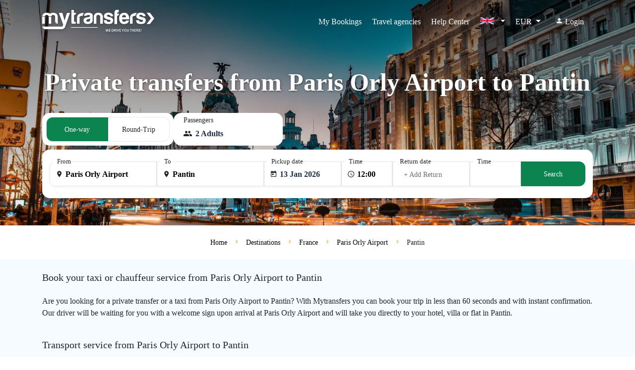

--- FILE ---
content_type: text/html; charset=UTF-8
request_url: https://www.mytransfers.com/en/destination/france/paris-orly-airport-ory/pantin/
body_size: 32541
content:
<!DOCTYPE html>
<html lang="en" ng-app="app">

<head ng-cloak>
    <meta charset="UTF-8">
    <meta http-equiv="X-UA-Compatible" content="ie=edge">
    <meta name='viewport' content='width=device-width, initial-scale=1.0, maximum-scale=5.0, user-scalable=yes'>
    <meta name="theme-color" content="#09AFEE">
    <meta name="csrf-token" content="rnbkaDGAQekRFv7m1zq3RYHtA76PF75kjFU6Dd7T">

            <link rel="preconnect" href="https://d1cj8q6w07zyiq.cloudfront.net">
    
    
    <link rel="preload" href="https://d1cj8q6w07zyiq.cloudfront.net/mytransfersweb/prod/css/app.css?id=3e949b4a9f0047853a1a" as="style" onload="this.onload=null;this.rel='stylesheet'">
    <noscript>
        <link rel="stylesheet" href="https://d1cj8q6w07zyiq.cloudfront.net/mytransfersweb/prod/css/app.css?id=3e949b4a9f0047853a1a">
    </noscript>

    <link rel="preload" href="https://d1cj8q6w07zyiq.cloudfront.net/mytransfersweb/prod/css/default.css?id=c411c7d2deeb901f63e2" as="style"
        onload="this.onload=null;this.rel='stylesheet'">
    <noscript>
        <link rel="stylesheet" href="https://d1cj8q6w07zyiq.cloudfront.net/mytransfersweb/prod/css/default.css?id=c411c7d2deeb901f63e2">
    </noscript>

    <style>
        
        @font-face {
            font-family: "icomoon";
            src: url("https://d1cj8q6w07zyiq.cloudfront.net/mytransfersweb/prod/fonts/fonts/icomoon.eot");
            src: url("https://d1cj8q6w07zyiq.cloudfront.net/mytransfersweb/prod/fonts/fonts/icomoon.eot#iefix") format("embedded-opentype"),
                 url("https://d1cj8q6w07zyiq.cloudfront.net/mytransfersweb/prod/fonts/fonts/icomoon.ttf") format("truetype"),
                 url("https://d1cj8q6w07zyiq.cloudfront.net/mytransfersweb/prod/fonts/fonts/icomoon.woff") format("woff"),
                 url("https://d1cj8q6w07zyiq.cloudfront.net/mytransfersweb/prod/fonts/fonts/icomoon.svg#icomoon") format("svg");
            font-weight: normal;
            font-style: normal;
            font-display: swap;
        }

        [class^="icon-"],
        [class*=" icon-"] {
            font-family: "icomoon" !important;
            speak: none;
            font-style: normal;
            font-weight: normal;
            font-variant: normal;
            text-transform: none;
            line-height: 1;
            -webkit-font-smoothing: antialiased;
            -moz-osx-font-smoothing: grayscale;
        }
    </style>

    <link rel="preload" href="https://d1cj8q6w07zyiq.cloudfront.net/mytransfersweb/prod/css/home.css?id=d445a838b80be8163c4b" as="style"
        onload="this.onload=null;this.rel='stylesheet'">
    <noscript>
        <link rel="stylesheet" href="https://d1cj8q6w07zyiq.cloudfront.net/mytransfersweb/prod/css/home.css?id=d445a838b80be8163c4b">
    </noscript>

            <link rel="preload" href="https://d1cj8q6w07zyiq.cloudfront.net/mytransfersweb/prod/fonts/fonts/OpenSans-SemiBold.woff2" type="font/woff2" as="font"
            crossorigin>
        <link rel="preload" href="https://d1cj8q6w07zyiq.cloudfront.net/mytransfersweb/prod/css/destinations.css?id=67481b3bdf9eb7d3b8ff" as="style">
        <link rel="preload" href="https://d1cj8q6w07zyiq.cloudfront.net/mytransfersweb/prod/images/bg-new-home.webp" as="image">
        <link rel="preload" href="https://d1cj8q6w07zyiq.cloudfront.net/mytransfersweb/prod/images/map.jpg" as="image">
        <title>Private transfers from Paris Orly Airport to Pantin - MyTransfers</title>
            <meta name="description" content="Book your private transfer from Paris Orly Airport to Pantin with chauffeur service or airport shuttle. Taxi booking with a driver hire.">
<meta name="author" content=" MyTransfers">
<meta http-equiv="content-language" content="en">

<link rel="canonical" href="https://www.mytransfers.com/en/destination/france/paris-orly-airport-ory/pantin/">
<link rel="alternate" href="https://www.mytransfers.com/en/destination/france/paris-orly-airport-ory/pantin/" hreflang="en">
<link rel="alternate" href="https://www.mytransfers.com/fr/destination/france/aeroport-de-paris-orly-ory/pantin/" hreflang="fr">
<link rel="alternate" href="https://www.mytransfers.com/es/destination/francia/aeropuerto-de-paris-orly-ory/pantin/" hreflang="es">
<link rel="alternate" href="https://www.mytransfers.com/de/destination/frankreich/flughafen-paris-orly-ory/pantin/" hreflang="de">
<link rel="alternate" href="https://www.mytransfers.com/it/destination/francia/aeroporto-di-parigi-orly-ory/pantin/" hreflang="it">
<link rel="alternate" href="https://www.mytransfers.com/pt/destination/franca/aeroporto-de-paris-orly-ory/pantin/" hreflang="pt">
<link rel="alternate" href="https://www.mytransfers.com/en/destination/france/paris-orly-airport-ory/pantin/" hreflang="x-default">

<link rel="apple-touch-icon" href="https://d1cj8q6w07zyiq.cloudfront.net/mytransfersweb/prod/apple-touch-icon.png" />
<link rel="apple-touch-icon" sizes="57x57" href="https://d1cj8q6w07zyiq.cloudfront.net/mytransfersweb/prod/apple-touch-icon-57x57.png" />
<link rel="apple-touch-icon" sizes="72x72" href="https://d1cj8q6w07zyiq.cloudfront.net/mytransfersweb/prod/apple-touch-icon-72x72.png" />
<link rel="apple-touch-icon" sizes="76x76" href="https://d1cj8q6w07zyiq.cloudfront.net/mytransfersweb/prod/apple-touch-icon-76x76.png" />
<link rel="apple-touch-icon" sizes="114x114" href="https://d1cj8q6w07zyiq.cloudfront.net/mytransfersweb/prod/apple-touch-icon-114x114.png" />
<link rel="apple-touch-icon" sizes="120x120" href="https://d1cj8q6w07zyiq.cloudfront.net/mytransfersweb/prod/apple-touch-icon-120x120.png" />
<link rel="apple-touch-icon" sizes="144x144" href="https://d1cj8q6w07zyiq.cloudfront.net/mytransfersweb/prod/apple-touch-icon-144x144.png" />
<link rel="apple-touch-icon" sizes="152x152" href="https://d1cj8q6w07zyiq.cloudfront.net/mytransfersweb/prod/apple-touch-icon-152x152.png" />
<link rel="apple-touch-icon" sizes="180x180" href="https://d1cj8q6w07zyiq.cloudfront.net/mytransfersweb/prod/apple-touch-icon-180x180.png" />


<meta property="og:locale" content="en">
<meta property="og:type" content="website">
<meta property="og:title" content="Private transfers from Paris Orly Airport to Pantin - MyTransfers">
<meta property="og:description" content="Book your private transfer from Paris Orly Airport to Pantin with chauffeur service or airport shuttle. Taxi booking with a driver hire.">
<meta property="og:url" content="https://www.mytransfers.com/en/en/destination/france/paris-orly-airport-ory/pantin/">
<meta property="og:image" content="https://www.mytransfers.com/wp-content/uploads/2018/06/france.jpg">
<meta property="og:site_name" content=" MyTransfers">
<meta name="twitter:card" content="summary_large_image">
<meta name="twitter:description" content="Book your private transfer from Paris Orly Airport to Pantin with chauffeur service or airport shuttle. Taxi booking with a driver hire.">
<meta name="twitter:title" content="Private transfers from Paris Orly Airport to Pantin - MyTransfers">
<meta name="twitter:site" content=" MyTransfers">
<meta name="twitter:image" content="https://www.mytransfers.com/wp-content/uploads/2018/06/france.jpg">

<script type="application/ld+json">
    {
        "@context": "http://schema.org",
        "@type": "Organization",
        "url": "https://www.mytransfers.com/",
        "name": " MyTransfers",
        "alternateName": " MyTransfers.com",
        "logo": "https://d1cj8q6w07zyiq.cloudfront.net/mytransfersweb/prod/img/mytransfers-logo.png",
        "sameAs": ["https://www.facebook.com/mytransferscom/", "https://linkedin.com/company/mytransfers/"],
        "contactPoint": [{
            "@type": "ContactPoint",
            "telephone": "(+34) 911 880 435",
            "contactType": "customer service"
        }],
        "aggregateRating": {
            "@type": "AggregateRating",
            "ratingValue": "4.5",
            "reviewCount": "1084",
            "bestRating": "5",
            "worstRating": "1"
        }
    }
</script>

        <script type="application/ld+json">
    {
        "@context": "http://schema.org",
        "@type": "MobileApplication",
        "image": "https://mytransfers.com/app_logos/store.png",
        "name": "Mytransfers",
        "author": {
            "@type": "Organization",
            "url": "https://www.mytransfers.com/",
            "name": "Mytransfers"
        },
        "aggregateRating": {
            "@type": "AggregateRating",
            "ratingValue": "4.5",
            "bestRating": "5",
            "ratingCount": "4347"
        },
        "datePublished": "2022-04-14",
        "operatingSystem": "Windows 7, Windows 8, Windows 10, Windows 11, OSX, ANDROID",
        "fileSize": "10mb",
        "description": "Mytransfers offers private airport transfers bookings with instant confirmation worldwide. We work directly with local drivers and select the best services for our clients. In this way we ensure that your vacation will start in the best possible way.",
        "applicationCategory": "ShoppingApplication",
        "offers": {
            "@type": "Offer",
            "price": "0",
            "priceCurrency": "EUR"
        }
    }
</script>                    <script type="application/ld+json">
    {
        "@context": "https://schema.org/",
        "@type": "Product",
        "name": "Private transfers from Paris Orly Airport to Pantin",
        "image": [
            "https://d1cj8q6w07zyiq.cloudfront.net/mytransfers/wp-content/uploads/2018/02/sedanblack.jpg",
            "https://www.mytransfers.com/wp-content/uploads/2018/06/france.jpg"
        ],
        "description": "Book your private transfer from Paris Orly Airport to Pantin with chauffeur service or airport shuttle. Taxi booking with a driver hire.",
        "sku": "1220_27020",
        "mpn": "1220_27020",
        "brand": {
            "@type": "Thing",
            "name": " MyTransfers"
        },
        "aggregateRating": {
            "@type": "AggregateRating",
            "ratingValue": "4.9",
            "reviewCount": "1220",
            "bestRating": "5",
            "worstRating": "1"
        },
        "offers": {
            "@type": "Offer",
            "url": "https://www.mytransfers.com/en/destination/france/paris-orly-airport-ory/pantin/",
            "priceCurrency": "EUR",
            "price": "56.25",
            "availability": "https://schema.org/InStock"
        }
    }
</script>

        
        <script type="application/ld+json">
        {
          "@context": "https://schema.org",
          "@type": "TransportationRoute",
          "name": "Private transfers from Paris Orly Airport to Pantin",
          "url": "https://www.mytransfers.com/en/destination/france/paris-orly-airport-ory/pantin",
          "origin": {
            "@type": "Place",
            "name": "Paris Orly Airport",
            "geo": {
              "@type": "GeoCoordinates",
              "latitude": "48.728902883406",
              "longitude": "2.358938644397"
            }
          },
          "destination": {
            "@type": "Place",
            "name": "Pantin",
            "geo": {
              "@type": "GeoCoordinates",
              "latitude": "48.894229",
              "longitude": "2.409665"
            }
          },
          "distance": "22.95 km",
          "estimatedDuration": "PT00H28M",
          "provider": {
            "@type": "Organization",
            "name": "MyTransfers",
            "url": "https://www.mytransfers.com/",
            "logo": "https://www.mytransfers.com//images/logo.png"
          }
        }
        </script>
        <script type="application/ld+json">
    {
        "@context": "https://schema.org",
        "@type": "FAQPage",
        "mainEntity": [{
                "@type": "Question",
                "name": "How far is it from Paris Orly Airport to Pantin?",
                "acceptedAnswer": {
                    "@type": "Answer",
                    "text": "The distance between Paris Orly Airport and Pantin is approximately 22.95 km."
                }
            },
            {
                "@type": "Question",
                "name": "How long will it take to get to Pantin with a private transfer?",
                "acceptedAnswer": {
                    "@type": "Answer",
                    "text": " The transfer from Paris Orly Airport to Pantin will take approximately 00 h 28 m. The duration may vary depending on the vehicle chosen and the traffic conditions, which are beyond our control."
                }
            },
            {
                "@type": "Question",
                "name": "Why should I book a private transfer or minivan from Paris Orly Airport to Pantin in advance?",
                "acceptedAnswer": {
                    "@type": "Answer",
                    "text": "By booking a private taxi or minivan with us from Paris Orly Airport to Pantin you will benefit from our final prices, with no surprises. Our driver will be waiting for you on arrival and will take you directly to your hotel, villa or other destination in Pantin. Remember that all our transfers are private and with door to door service. Vehicles with capacity for more than 4 people or for passengers with special luggage needs are rare at Paris Orly Airport. If you book in advance with us, the transfer from Paris Orly Airport to Pantin will be carried out with a vehicle that will be perfectly adapted to your needs."
                }
            },
            {
                "@type": "Question",
                "name": "What vehicles are available for this route?",
                "acceptedAnswer": {
                    "@type": "Answer",
                    "text": "You can reserve any type of vehicle for this route. Use the availability search on this page to see all the vehicles available for transfer between Paris Orly Airport and Pantin."
                }
            },
            {
                "@type": "Question",
                "name": "How much does a transfer from Paris Orly Airport to Pantin cost?",
                "acceptedAnswer": {
                    "@type": "Answer",
                    "text": " The cost of a taxi or private transfer from Paris Orly Airport to Pantin is EUR €  56.25. Depending on the chosen vehicle, the price of a private transfer may vary. Use the availability search at the top of this page to find the best rates for your transfer to Pantin."
                }
            }
        ]
    }
</script>

    
    <style>
        body {
            margin: 0;
        }
        [ng-cloak] {
            display: none !important;
        }
    </style>

    <link rel="icon" href="https://d1cj8q6w07zyiq.cloudfront.net/mytransfersweb/prod/img/mytransfers-icon.png">

    
                <link rel="stylesheet" type="text/css" href="https://d1cj8q6w07zyiq.cloudfront.net/mytransfersweb/prod/css/destinations.css?id=67481b3bdf9eb7d3b8ff" />
    

    </head>

<body ng-cloak class="" >
    
    
        <section class="container-fluid c-banner" 
    >
    
    <header class="c-header text-white">
        <nav class="navbar navbar-expand-lg c-nav">
            <div class="container">
                <a class="navbar-brand" href="https://www.mytransfers.com/en/"
                    title="Mytransfers">
                                        <span class="icon icon-logo text-white"></span>
                                    </a>
                <div class="menu-mobile">
                    <div class="link-mobile float-right">
                        <button class="navbar-toggler float-right py-2 ml-0" type="button" data-toggle="collapse"
                            data-target="#navbarNavAltMarkup" aria-controls="navbarNavAltMarkup" aria-expanded="true"
                            aria-label="Toggle navigation">
                            <span class="icon icon-menu"></span>
                        </button>
                    </div>

                                        <!-- MOBILE LANGUAGE SECTION - DISABLED -->
                    <div class="link-mobile float-right p-0 ">
                        <div class="position-relative dropdown c-center">
                            <a class="nav-item nav-link px-0 dropdown-toggle" href="#" data-toggle="dropdown"
                                aria-haspopup="true" aria-expanded="true">
                                <span class="icon-flags">
                                    <img class="lazy" width="30" height="14"
                                        data-src="https://d1cj8q6w07zyiq.cloudfront.net/mytransfersweb/prod/images/en.svg"
                                        data-srcset="https://d1cj8q6w07zyiq.cloudfront.net/mytransfersweb/prod/images/en.svg 1x" alt="en"
                                        title="en">
                                </span>
                            </a>
                            <div class="dropdown-menu d-mobile px-0" aria-labelledby="dropdownMenuButton">
                                <div class="mobile-close d-flex justify-content-end">
                                   <button type="button" class="close-btn" >&times;</button>
                                </div>

                                <button class="dropdown-item" href="#">
                                                                                                            <a class="col-12 pt-1 pb-2 px-3 link-hover link-ln"
                                        href="https://www.mytransfers.com/en/destination/france/paris-orly-airport-ory/pantin/"
                                        hreflang="en"                                         style="font-weight: bold;" >
                                        <span class="icon-flags">
                                            <img class="lazy" width="28" height="18"
                                                data-src="https://d1cj8q6w07zyiq.cloudfront.net/mytransfersweb/prod/images/en.svg"
                                                data-srcset="https://d1cj8q6w07zyiq.cloudfront.net/mytransfersweb/prod/images/en.svg 1x"
                                                alt="en" title="English" />
                                        </span>
                                        <span> English</span>
                                    </a>
                                                                        <a class="col-12 pt-1 pb-2 px-3 link-hover link-ln"
                                        href="https://www.mytransfers.com/fr/destination/france/aeroport-de-paris-orly-ory/pantin/"
                                        hreflang="fr" >
                                        <span class="icon-flags">
                                            <img class="lazy" width="28" height="18"
                                                data-src="https://d1cj8q6w07zyiq.cloudfront.net/mytransfersweb/prod/images/fr.svg"
                                                data-srcset="https://d1cj8q6w07zyiq.cloudfront.net/mytransfersweb/prod/images/fr.svg 1x"
                                                alt="fr" title="French" />
                                        </span>
                                        <span> Français</span>
                                    </a>
                                                                        <a class="col-12 pt-1 pb-2 px-3 link-hover link-ln"
                                        href="https://www.mytransfers.com/es/destination/francia/aeropuerto-de-paris-orly-ory/pantin/"
                                        hreflang="es" >
                                        <span class="icon-flags">
                                            <img class="lazy" width="28" height="18"
                                                data-src="https://d1cj8q6w07zyiq.cloudfront.net/mytransfersweb/prod/images/es.svg"
                                                data-srcset="https://d1cj8q6w07zyiq.cloudfront.net/mytransfersweb/prod/images/es.svg 1x"
                                                alt="es" title="Spanish" />
                                        </span>
                                        <span> Español</span>
                                    </a>
                                                                        <a class="col-12 pt-1 pb-2 px-3 link-hover link-ln"
                                        href="https://www.mytransfers.com/de/destination/frankreich/flughafen-paris-orly-ory/pantin/"
                                        hreflang="de" >
                                        <span class="icon-flags">
                                            <img class="lazy" width="28" height="18"
                                                data-src="https://d1cj8q6w07zyiq.cloudfront.net/mytransfersweb/prod/images/de.svg"
                                                data-srcset="https://d1cj8q6w07zyiq.cloudfront.net/mytransfersweb/prod/images/de.svg 1x"
                                                alt="de" title="German" />
                                        </span>
                                        <span> Deutsch</span>
                                    </a>
                                                                        <a class="col-12 pt-1 pb-2 px-3 link-hover link-ln"
                                        href="https://www.mytransfers.com/it/destination/francia/aeroporto-di-parigi-orly-ory/pantin/"
                                        hreflang="it" >
                                        <span class="icon-flags">
                                            <img class="lazy" width="28" height="18"
                                                data-src="https://d1cj8q6w07zyiq.cloudfront.net/mytransfersweb/prod/images/it.svg"
                                                data-srcset="https://d1cj8q6w07zyiq.cloudfront.net/mytransfersweb/prod/images/it.svg 1x"
                                                alt="it" title="Italian" />
                                        </span>
                                        <span> Italiano</span>
                                    </a>
                                                                        <a class="col-12 pt-1 pb-2 px-3 link-hover link-ln"
                                        href="https://www.mytransfers.com/pt/destination/franca/aeroporto-de-paris-orly-ory/pantin/"
                                        hreflang="pt" >
                                        <span class="icon-flags">
                                            <img class="lazy" width="28" height="18"
                                                data-src="https://d1cj8q6w07zyiq.cloudfront.net/mytransfersweb/prod/images/pt.svg"
                                                data-srcset="https://d1cj8q6w07zyiq.cloudfront.net/mytransfersweb/prod/images/pt.svg 1x"
                                                alt="pt" title="Portuguese" />
                                        </span>
                                        <span> Português</span>
                                    </a>
                                                                                                        </button>

                            </div>
                        </div>
                    </div>

                    <div class="link-mobile float-right p-0">
                        <div class="position-relative dropdown c-center">
                            <a class="nav-item nav-link px-0 s dropdown-toggle" href="#" id="dropdow-money"
                                data-toggle="dropdown" aria-haspopup="true" aria-expanded="true">
                                EUR
                            </a>
                            <div class="dropdown-menu dm-singular px-0 d-mobile" aria-labelledby="dropdow-money">
                                <div class="mobile-close d-flex justify-content-end">
                                    <button type="button" class="close-btn">&times;</button>
                                </div>
                                <div class="dropdown-item px-3 text-center">

                                    <div class="row">
                                                                                <div class="col-4 px-1">
                                            <a class="d-link px-2 py-1 d-link-currency font-16 "
                                                rel="nofollow"
                                                href="https://www.mytransfers.com/currency/USD/?code=USD $">
                                                <span class="pr-0 font-14">$</span>
                                                <span>USD</span>
                                            </a>
                                        </div>
                                                                                <div class="col-4 px-1">
                                            <a class="d-link px-2 py-1 d-link-currency font-16  dl-active "
                                                rel="nofollow"
                                                href="https://www.mytransfers.com/currency/EUR/?code=EUR €">
                                                <span class="pr-0 font-14">€</span>
                                                <span>EUR</span>
                                            </a>
                                        </div>
                                                                                <div class="col-4 px-1">
                                            <a class="d-link px-2 py-1 d-link-currency font-16 "
                                                rel="nofollow"
                                                href="https://www.mytransfers.com/currency/GBP/?code=GBP £">
                                                <span class="pr-0 font-14">£</span>
                                                <span>GBP</span>
                                            </a>
                                        </div>
                                                                                <div class="col-4 px-1">
                                            <a class="d-link px-2 py-1 d-link-currency font-16 "
                                                rel="nofollow"
                                                href="https://www.mytransfers.com/currency/AUD/?code=AUD">
                                                <span class="pr-0 font-14">AUD</span>
                                                <span>AUD</span>
                                            </a>
                                        </div>
                                                                                <div class="col-4 px-1">
                                            <a class="d-link px-2 py-1 d-link-currency font-16 "
                                                rel="nofollow"
                                                href="https://www.mytransfers.com/currency/BRL/?code=BRL">
                                                <span class="pr-0 font-14">BRL</span>
                                                <span>BRL</span>
                                            </a>
                                        </div>
                                                                                <div class="col-4 px-1">
                                            <a class="d-link px-2 py-1 d-link-currency font-16 "
                                                rel="nofollow"
                                                href="https://www.mytransfers.com/currency/CAD/?code=C$">
                                                <span class="pr-0 font-14">C$</span>
                                                <span>CAD</span>
                                            </a>
                                        </div>
                                                                                <div class="col-4 px-1">
                                            <a class="d-link px-2 py-1 d-link-currency font-16 "
                                                rel="nofollow"
                                                href="https://www.mytransfers.com/currency/CNY/?code=CNY ¥">
                                                <span class="pr-0 font-14">¥</span>
                                                <span>CNY</span>
                                            </a>
                                        </div>
                                                                                <div class="col-4 px-1">
                                            <a class="d-link px-2 py-1 d-link-currency font-16 "
                                                rel="nofollow"
                                                href="https://www.mytransfers.com/currency/HRK/?code=HRK">
                                                <span class="pr-0 font-14">HRK</span>
                                                <span>HRK</span>
                                            </a>
                                        </div>
                                                                                <div class="col-4 px-1">
                                            <a class="d-link px-2 py-1 d-link-currency font-16 "
                                                rel="nofollow"
                                                href="https://www.mytransfers.com/currency/DKK/?code=DKK">
                                                <span class="pr-0 font-14">DKK</span>
                                                <span>DKK</span>
                                            </a>
                                        </div>
                                                                                <div class="col-4 px-1">
                                            <a class="d-link px-2 py-1 d-link-currency font-16 "
                                                rel="nofollow"
                                                href="https://www.mytransfers.com/currency/HKD/?code=HKD">
                                                <span class="pr-0 font-14">HKD</span>
                                                <span>HKD</span>
                                            </a>
                                        </div>
                                                                                <div class="col-4 px-1">
                                            <a class="d-link px-2 py-1 d-link-currency font-16 "
                                                rel="nofollow"
                                                href="https://www.mytransfers.com/currency/HUF/?code=HUF">
                                                <span class="pr-0 font-14">HUF</span>
                                                <span>HUF</span>
                                            </a>
                                        </div>
                                                                                <div class="col-4 px-1">
                                            <a class="d-link px-2 py-1 d-link-currency font-16 "
                                                rel="nofollow"
                                                href="https://www.mytransfers.com/currency/ISK/?code=ISK">
                                                <span class="pr-0 font-14">ISK</span>
                                                <span>ISK</span>
                                            </a>
                                        </div>
                                                                                <div class="col-4 px-1">
                                            <a class="d-link px-2 py-1 d-link-currency font-16 "
                                                rel="nofollow"
                                                href="https://www.mytransfers.com/currency/INR/?code=INR">
                                                <span class="pr-0 font-14">INR</span>
                                                <span>INR</span>
                                            </a>
                                        </div>
                                                                                <div class="col-4 px-1">
                                            <a class="d-link px-2 py-1 d-link-currency font-16 "
                                                rel="nofollow"
                                                href="https://www.mytransfers.com/currency/ILS/?code=ILS">
                                                <span class="pr-0 font-14">ILS</span>
                                                <span>ILS</span>
                                            </a>
                                        </div>
                                                                                <div class="col-4 px-1">
                                            <a class="d-link px-2 py-1 d-link-currency font-16 "
                                                rel="nofollow"
                                                href="https://www.mytransfers.com/currency/JPY/?code=JPY ¥">
                                                <span class="pr-0 font-14">¥</span>
                                                <span>JPY</span>
                                            </a>
                                        </div>
                                                                                <div class="col-4 px-1">
                                            <a class="d-link px-2 py-1 d-link-currency font-16 "
                                                rel="nofollow"
                                                href="https://www.mytransfers.com/currency/MXN/?code=MXN $">
                                                <span class="pr-0 font-14">$</span>
                                                <span>MXN</span>
                                            </a>
                                        </div>
                                                                                <div class="col-4 px-1">
                                            <a class="d-link px-2 py-1 d-link-currency font-16 "
                                                rel="nofollow"
                                                href="https://www.mytransfers.com/currency/NZD/?code=NZD">
                                                <span class="pr-0 font-14">NZD</span>
                                                <span>NZD</span>
                                            </a>
                                        </div>
                                                                                <div class="col-4 px-1">
                                            <a class="d-link px-2 py-1 d-link-currency font-16 "
                                                rel="nofollow"
                                                href="https://www.mytransfers.com/currency/NOK/?code=NOK">
                                                <span class="pr-0 font-14">NOK</span>
                                                <span>NOK</span>
                                            </a>
                                        </div>
                                                                                <div class="col-4 px-1">
                                            <a class="d-link px-2 py-1 d-link-currency font-16 "
                                                rel="nofollow"
                                                href="https://www.mytransfers.com/currency/PLN/?code=zl">
                                                <span class="pr-0 font-14">zl</span>
                                                <span>PLN</span>
                                            </a>
                                        </div>
                                                                                <div class="col-4 px-1">
                                            <a class="d-link px-2 py-1 d-link-currency font-16 "
                                                rel="nofollow"
                                                href="https://www.mytransfers.com/currency/RUB/?code=P.">
                                                <span class="pr-0 font-14">P.</span>
                                                <span>RUB</span>
                                            </a>
                                        </div>
                                                                                <div class="col-4 px-1">
                                            <a class="d-link px-2 py-1 d-link-currency font-16 "
                                                rel="nofollow"
                                                href="https://www.mytransfers.com/currency/SGD/?code=S$">
                                                <span class="pr-0 font-14">S$</span>
                                                <span>SGD</span>
                                            </a>
                                        </div>
                                                                                <div class="col-4 px-1">
                                            <a class="d-link px-2 py-1 d-link-currency font-16 "
                                                rel="nofollow"
                                                href="https://www.mytransfers.com/currency/ZAR/?code=ZAR">
                                                <span class="pr-0 font-14">ZAR</span>
                                                <span>ZAR</span>
                                            </a>
                                        </div>
                                                                                <div class="col-4 px-1">
                                            <a class="d-link px-2 py-1 d-link-currency font-16 "
                                                rel="nofollow"
                                                href="https://www.mytransfers.com/currency/SEK/?code=SEK">
                                                <span class="pr-0 font-14">SEK</span>
                                                <span>SEK</span>
                                            </a>
                                        </div>
                                                                                <div class="col-4 px-1">
                                            <a class="d-link px-2 py-1 d-link-currency font-16 "
                                                rel="nofollow"
                                                href="https://www.mytransfers.com/currency/CHF/?code=CHF">
                                                <span class="pr-0 font-14">CHF</span>
                                                <span>CHF</span>
                                            </a>
                                        </div>
                                                                                <div class="col-4 px-1">
                                            <a class="d-link px-2 py-1 d-link-currency font-16 "
                                                rel="nofollow"
                                                href="https://www.mytransfers.com/currency/THB/?code=THB$">
                                                <span class="pr-0 font-14">$</span>
                                                <span>THB</span>
                                            </a>
                                        </div>
                                                                                <div class="col-4 px-1">
                                            <a class="d-link px-2 py-1 d-link-currency font-16 "
                                                rel="nofollow"
                                                href="https://www.mytransfers.com/currency/TRY/?code=TRY$">
                                                <span class="pr-0 font-14">$</span>
                                                <span>TRY</span>
                                            </a>
                                        </div>
                                                                            </div>
                                </div>
                            </div>
                        </div>
                    </div>
                                    </div>
                <div class="collapse navbar-collapse p-3 p-lg-0" id="navbarNavAltMarkup">
                    <div class="navbar-nav ml-auto">
                        
                                                <a class="nav-item nav-link br-01 px-4 underline-effect"
                            href="https://www.mytransfers.com/en/detail/" title="My Bookings"
                            aria-label="My Bookings">My Bookings</a>
                        
                                                <div class="position-relative dropdown">
                            <a class="nav-item nav-link br-01 px-4 underline-effect" href="#"
                                id="dropdown-collaborators" data-toggle="dropdown" aria-haspopup="true"
                                aria-expanded="true">Travel agencies</a>
                            <div class="dropdown-menu" aria-labelledby="dropdown-collaborators">
                                <div class="dropdown-item" href="#">

                                                                        <a class="col-12 pt-1 pb-2 px-3 link-hover link-ln"
                                        title="Register new agency" href="https://www.mytransfers.com/register">Register</a>
                                    <a class="col-12 pt-1 pb-2 px-3 link-hover link-ln"
                                        href="https://www.mytransfers.com/en/login/?form=login"
                                        title="Partner login">
                                        <span>Login</span>
                                    </a>
                                    
                                    <a class="col-12 pt-1 pb-2 px-3 link-hover link-ln"
                                        href="https://b2b.mytransfers.com/"
                                        title="Information">
                                        <span>Information</span>
                                    </a>
                                </div>
                            </div>
                        </div>
                        
                        <a class="nav-item nav-link active px-4 underline-effect"
                            href="https://support.mytransfers.com/hc/en" title="Help Center"
                            aria-label="Help Center">Help Center</a>
                        <!-- end nuevo -->

                        <!-- Desktop Language Selector -->
                        <div class="position-relative dropdown c-center d-none d-lg-block">
                            <a class="nav-item nav-link px-4 dropdown-toggle" href="#" data-toggle="dropdown"
                                aria-haspopup="true" aria-expanded="true">
                                <span class="icon-flags">
                                    <img class="lazy" width="30" height="14"
                                        data-src="https://d1cj8q6w07zyiq.cloudfront.net/mytransfersweb/prod/images/en.svg"
                                        data-srcset="https://d1cj8q6w07zyiq.cloudfront.net/mytransfersweb/prod/images/en.svg 1x" alt="en"
                                        title="en">
                                </span>
                            </a>
                            <div class="dropdown-menu dm-lenguage" aria-labelledby="dropdownMenuButton">
                                <div class="dropdown-item" href="#">
                                                                                                            <a class="col-12 pt-1 pb-2 px-3 link-hover link-ln"
                                        href="https://www.mytransfers.com/en/destination/france/paris-orly-airport-ory/pantin/"
                                        hreflang="en"                                         style="font-weight: bold;" >
                                        <span class="icon-flags">
                                            <img class="lazy" width="30" height="14"
                                                data-src="https://d1cj8q6w07zyiq.cloudfront.net/mytransfersweb/prod/images/en.svg"
                                                data-srcset="https://d1cj8q6w07zyiq.cloudfront.net/mytransfersweb/prod/images/en.svg 1x"
                                                alt="en" title="English" />
                                        </span>
                                        <span> English</span>
                                    </a>
                                                                        <a class="col-12 pt-1 pb-2 px-3 link-hover link-ln"
                                        href="https://www.mytransfers.com/fr/destination/france/aeroport-de-paris-orly-ory/pantin/"
                                        hreflang="fr" >
                                        <span class="icon-flags">
                                            <img class="lazy" width="30" height="14"
                                                data-src="https://d1cj8q6w07zyiq.cloudfront.net/mytransfersweb/prod/images/fr.svg"
                                                data-srcset="https://d1cj8q6w07zyiq.cloudfront.net/mytransfersweb/prod/images/fr.svg 1x"
                                                alt="fr" title="French" />
                                        </span>
                                        <span> Français</span>
                                    </a>
                                                                        <a class="col-12 pt-1 pb-2 px-3 link-hover link-ln"
                                        href="https://www.mytransfers.com/es/destination/francia/aeropuerto-de-paris-orly-ory/pantin/"
                                        hreflang="es" >
                                        <span class="icon-flags">
                                            <img class="lazy" width="30" height="14"
                                                data-src="https://d1cj8q6w07zyiq.cloudfront.net/mytransfersweb/prod/images/es.svg"
                                                data-srcset="https://d1cj8q6w07zyiq.cloudfront.net/mytransfersweb/prod/images/es.svg 1x"
                                                alt="es" title="Spanish" />
                                        </span>
                                        <span> Español</span>
                                    </a>
                                                                        <a class="col-12 pt-1 pb-2 px-3 link-hover link-ln"
                                        href="https://www.mytransfers.com/de/destination/frankreich/flughafen-paris-orly-ory/pantin/"
                                        hreflang="de" >
                                        <span class="icon-flags">
                                            <img class="lazy" width="30" height="14"
                                                data-src="https://d1cj8q6w07zyiq.cloudfront.net/mytransfersweb/prod/images/de.svg"
                                                data-srcset="https://d1cj8q6w07zyiq.cloudfront.net/mytransfersweb/prod/images/de.svg 1x"
                                                alt="de" title="German" />
                                        </span>
                                        <span> Deutsch</span>
                                    </a>
                                                                        <a class="col-12 pt-1 pb-2 px-3 link-hover link-ln"
                                        href="https://www.mytransfers.com/it/destination/francia/aeroporto-di-parigi-orly-ory/pantin/"
                                        hreflang="it" >
                                        <span class="icon-flags">
                                            <img class="lazy" width="30" height="14"
                                                data-src="https://d1cj8q6w07zyiq.cloudfront.net/mytransfersweb/prod/images/it.svg"
                                                data-srcset="https://d1cj8q6w07zyiq.cloudfront.net/mytransfersweb/prod/images/it.svg 1x"
                                                alt="it" title="Italian" />
                                        </span>
                                        <span> Italiano</span>
                                    </a>
                                                                        <a class="col-12 pt-1 pb-2 px-3 link-hover link-ln"
                                        href="https://www.mytransfers.com/pt/destination/franca/aeroporto-de-paris-orly-ory/pantin/"
                                        hreflang="pt" >
                                        <span class="icon-flags">
                                            <img class="lazy" width="30" height="14"
                                                data-src="https://d1cj8q6w07zyiq.cloudfront.net/mytransfersweb/prod/images/pt.svg"
                                                data-srcset="https://d1cj8q6w07zyiq.cloudfront.net/mytransfersweb/prod/images/pt.svg 1x"
                                                alt="pt" title="Portuguese" />
                                        </span>
                                        <span> Português</span>
                                    </a>
                                                                                                        </div>
                            </div>
                        </div>

                        <div class="position-relative dropdown c-center hide-mobile">
                            <a class="nav-item nav-link px-4 dropdown-toggle" href="#" id="dropdow-money"
                                data-toggle="dropdown" aria-haspopup="true" aria-expanded="true">
                                EUR
                            </a>
                            <div class="dropdown-menu dm-singular px-0" aria-labelledby="dropdow-money">
                                <div class="dropdown-item px-3 text-center">
                                    <div class="row mt-2">
                                                                                <div class="col-4 px-1">
                                            <a class="d-link px-2 py-1 d-link-currency "
                                                rel="nofollow"
                                                href="https://www.mytransfers.com/currency/USD/?code=USD $">
                                                <span class="pr-0 font-12">$</span>
                                                <span>USD</span>
                                            </a>
                                        </div>
                                                                                <div class="col-4 px-1">
                                            <a class="d-link px-2 py-1 d-link-currency  dl-active "
                                                rel="nofollow"
                                                href="https://www.mytransfers.com/currency/EUR/?code=EUR €">
                                                <span class="pr-0 font-12">€</span>
                                                <span>EUR</span>
                                            </a>
                                        </div>
                                                                                <div class="col-4 px-1">
                                            <a class="d-link px-2 py-1 d-link-currency "
                                                rel="nofollow"
                                                href="https://www.mytransfers.com/currency/GBP/?code=GBP £">
                                                <span class="pr-0 font-12">£</span>
                                                <span>GBP</span>
                                            </a>
                                        </div>
                                                                                <div class="col-4 px-1">
                                            <a class="d-link px-2 py-1 d-link-currency "
                                                rel="nofollow"
                                                href="https://www.mytransfers.com/currency/AUD/?code=AUD">
                                                <span class="pr-0 font-12">AUD</span>
                                                <span>AUD</span>
                                            </a>
                                        </div>
                                                                                <div class="col-4 px-1">
                                            <a class="d-link px-2 py-1 d-link-currency "
                                                rel="nofollow"
                                                href="https://www.mytransfers.com/currency/BRL/?code=BRL">
                                                <span class="pr-0 font-12">BRL</span>
                                                <span>BRL</span>
                                            </a>
                                        </div>
                                                                                <div class="col-4 px-1">
                                            <a class="d-link px-2 py-1 d-link-currency "
                                                rel="nofollow"
                                                href="https://www.mytransfers.com/currency/CAD/?code=C$">
                                                <span class="pr-0 font-12">C$</span>
                                                <span>CAD</span>
                                            </a>
                                        </div>
                                                                                <div class="col-4 px-1">
                                            <a class="d-link px-2 py-1 d-link-currency "
                                                rel="nofollow"
                                                href="https://www.mytransfers.com/currency/CNY/?code=CNY ¥">
                                                <span class="pr-0 font-12">¥</span>
                                                <span>CNY</span>
                                            </a>
                                        </div>
                                                                                <div class="col-4 px-1">
                                            <a class="d-link px-2 py-1 d-link-currency "
                                                rel="nofollow"
                                                href="https://www.mytransfers.com/currency/HRK/?code=HRK">
                                                <span class="pr-0 font-12">HRK</span>
                                                <span>HRK</span>
                                            </a>
                                        </div>
                                                                                <div class="col-4 px-1">
                                            <a class="d-link px-2 py-1 d-link-currency "
                                                rel="nofollow"
                                                href="https://www.mytransfers.com/currency/DKK/?code=DKK">
                                                <span class="pr-0 font-12">DKK</span>
                                                <span>DKK</span>
                                            </a>
                                        </div>
                                                                                <div class="col-4 px-1">
                                            <a class="d-link px-2 py-1 d-link-currency "
                                                rel="nofollow"
                                                href="https://www.mytransfers.com/currency/HKD/?code=HKD">
                                                <span class="pr-0 font-12">HKD</span>
                                                <span>HKD</span>
                                            </a>
                                        </div>
                                                                                <div class="col-4 px-1">
                                            <a class="d-link px-2 py-1 d-link-currency "
                                                rel="nofollow"
                                                href="https://www.mytransfers.com/currency/HUF/?code=HUF">
                                                <span class="pr-0 font-12">HUF</span>
                                                <span>HUF</span>
                                            </a>
                                        </div>
                                                                                <div class="col-4 px-1">
                                            <a class="d-link px-2 py-1 d-link-currency "
                                                rel="nofollow"
                                                href="https://www.mytransfers.com/currency/ISK/?code=ISK">
                                                <span class="pr-0 font-12">ISK</span>
                                                <span>ISK</span>
                                            </a>
                                        </div>
                                                                                <div class="col-4 px-1">
                                            <a class="d-link px-2 py-1 d-link-currency "
                                                rel="nofollow"
                                                href="https://www.mytransfers.com/currency/INR/?code=INR">
                                                <span class="pr-0 font-12">INR</span>
                                                <span>INR</span>
                                            </a>
                                        </div>
                                                                                <div class="col-4 px-1">
                                            <a class="d-link px-2 py-1 d-link-currency "
                                                rel="nofollow"
                                                href="https://www.mytransfers.com/currency/ILS/?code=ILS">
                                                <span class="pr-0 font-12">ILS</span>
                                                <span>ILS</span>
                                            </a>
                                        </div>
                                                                                <div class="col-4 px-1">
                                            <a class="d-link px-2 py-1 d-link-currency "
                                                rel="nofollow"
                                                href="https://www.mytransfers.com/currency/JPY/?code=JPY ¥">
                                                <span class="pr-0 font-12">¥</span>
                                                <span>JPY</span>
                                            </a>
                                        </div>
                                                                                <div class="col-4 px-1">
                                            <a class="d-link px-2 py-1 d-link-currency "
                                                rel="nofollow"
                                                href="https://www.mytransfers.com/currency/MXN/?code=MXN $">
                                                <span class="pr-0 font-12">$</span>
                                                <span>MXN</span>
                                            </a>
                                        </div>
                                                                                <div class="col-4 px-1">
                                            <a class="d-link px-2 py-1 d-link-currency "
                                                rel="nofollow"
                                                href="https://www.mytransfers.com/currency/NZD/?code=NZD">
                                                <span class="pr-0 font-12">NZD</span>
                                                <span>NZD</span>
                                            </a>
                                        </div>
                                                                                <div class="col-4 px-1">
                                            <a class="d-link px-2 py-1 d-link-currency "
                                                rel="nofollow"
                                                href="https://www.mytransfers.com/currency/NOK/?code=NOK">
                                                <span class="pr-0 font-12">NOK</span>
                                                <span>NOK</span>
                                            </a>
                                        </div>
                                                                                <div class="col-4 px-1">
                                            <a class="d-link px-2 py-1 d-link-currency "
                                                rel="nofollow"
                                                href="https://www.mytransfers.com/currency/PLN/?code=zl">
                                                <span class="pr-0 font-12">zl</span>
                                                <span>PLN</span>
                                            </a>
                                        </div>
                                                                                <div class="col-4 px-1">
                                            <a class="d-link px-2 py-1 d-link-currency "
                                                rel="nofollow"
                                                href="https://www.mytransfers.com/currency/RUB/?code=P.">
                                                <span class="pr-0 font-12">P.</span>
                                                <span>RUB</span>
                                            </a>
                                        </div>
                                                                                <div class="col-4 px-1">
                                            <a class="d-link px-2 py-1 d-link-currency "
                                                rel="nofollow"
                                                href="https://www.mytransfers.com/currency/SGD/?code=S$">
                                                <span class="pr-0 font-12">S$</span>
                                                <span>SGD</span>
                                            </a>
                                        </div>
                                                                                <div class="col-4 px-1">
                                            <a class="d-link px-2 py-1 d-link-currency "
                                                rel="nofollow"
                                                href="https://www.mytransfers.com/currency/ZAR/?code=ZAR">
                                                <span class="pr-0 font-12">ZAR</span>
                                                <span>ZAR</span>
                                            </a>
                                        </div>
                                                                                <div class="col-4 px-1">
                                            <a class="d-link px-2 py-1 d-link-currency "
                                                rel="nofollow"
                                                href="https://www.mytransfers.com/currency/SEK/?code=SEK">
                                                <span class="pr-0 font-12">SEK</span>
                                                <span>SEK</span>
                                            </a>
                                        </div>
                                                                                <div class="col-4 px-1">
                                            <a class="d-link px-2 py-1 d-link-currency "
                                                rel="nofollow"
                                                href="https://www.mytransfers.com/currency/CHF/?code=CHF">
                                                <span class="pr-0 font-12">CHF</span>
                                                <span>CHF</span>
                                            </a>
                                        </div>
                                                                                <div class="col-4 px-1">
                                            <a class="d-link px-2 py-1 d-link-currency "
                                                rel="nofollow"
                                                href="https://www.mytransfers.com/currency/THB/?code=THB$">
                                                <span class="pr-0 font-12">$</span>
                                                <span>THB</span>
                                            </a>
                                        </div>
                                                                                <div class="col-4 px-1">
                                            <a class="d-link px-2 py-1 d-link-currency "
                                                rel="nofollow"
                                                href="https://www.mytransfers.com/currency/TRY/?code=TRY$">
                                                <span class="pr-0 font-12">$</span>
                                                <span>TRY</span>
                                            </a>
                                        </div>
                                                                            </div>
                                </div>
                            </div>
                        </div>

                        
                                                                        <a class="nav-item nav-link c-login mx-2 px-3 mx-lg-2 my-2 my-lg-0 underline-effect"
                            href="https://www.mytransfers.com/en/login/">
                            <span class="icon icon-person"></span>
                            <span>Login</span>
                        </a>
                                                                    </div>
                </div>
            </div>
        </nav>
    </header>
    <div class="row">
        <div class="col-12">
                        <div class="container z-index-search" ng-controller="searchController as vm">
        
    <div class="row my-4 d-none d-md-block">
        
        
        
        
                    <div class="col-12 ">
                <h1
                    class="text-white py-0 m-0 pt-lg-4 text-center text-shadow-lg f-semibold header-titles font-lg-28 font-20 mt-3">
                    Private transfers from Paris Orly Airport to Pantin
                </h1>
            </div>
        
            </div>

                <div class="row c-box">
        <form name="vm.form"  ng-init="selectedTab = 'search'" ng-submit="vm.onSubmit(vm.form)" autocomplete="off"
            novalidate class="col-12 ">

            <div id="myTabContent">
                <div class="tab-pane fade show active" id="oneway" role="tabpanel" aria-labelledby="oneway-tab">
                    <div class="row px-0 d-flex">
                        <div class="col-md-12">
                            <div class="row">
                                <!--search client -->
                                                                <!-- end search client-->

                                <div class="container my-2">
                                    <div class="my-row">
                                        <!-- Columna del switch -->
                                        <div class="switch-col tab-content p-2">
                                            <div class="two-part-switch f-bold">
                                                <input type="radio" id="switch-oneway" name="trip_type"
                                                    class="switch-checkbox" value="oneway" ng-model="vm.data.type"
                                                    ng-value="true">
                                                <label for="switch-oneway" class="switch-option"
                                                    ng-class="{ 'active': vm.data.type }">
                                                    {{ vm.ln.oneway }}
                                                </label>

                                                <input type="radio" id="switch-roundtrip" name="trip_type"
                                                    class="switch-checkbox" value="roundtrip" ng-model="vm.data.type"
                                                    ng-value="false">
                                                <label for="switch-roundtrip" class="switch-option"
                                                    ng-class="{ 'active': !vm.data.type }">
                                                    {{ vm.ln.roundtrip }}
                                                </label>
                                            </div>
                                        </div>

                                        <!-- Segunda columna (se ocultará en mobile) -->
                                        <div class="passengers-col tab-content p-2">
                                            <div id="pax_parent">
                                                <div class="c-form position-relative" id="dropdow-persons"
                                                    ng-click="vm.showPassenger($event)">
                                                    <label
                                                        class="p-2 label-passenger">Passengers</label>
                                                    <div class="value form-control-passengers">
                                                        {{ vm.data.adults }} {{ vm.data.adults == 1 ? vm.ln.adult : vm.ln.adults }}
                                                        {{ (vm.data.children + vm.data.infants) > 0 ? ', ' + (vm.data.children + vm.data.infants) + ' ' + vm.ln.minors : '' }}
                                                    </div>
                                                    <span class="icon-passenger icon-group"></span>
                                                </div>

                                                <!-- Dropdown de pasajeros -->
                                                <div class="dropdown-menu" id="pax-view"
                                                    aria-labelledby="dropdow-persons">
                                                    <div class="dropdown-item py-2">
                                                        <!-- Adultos -->
                                                        <div class="col-12 p-0">
                                                            <div class="row">
                                                                <div class="col-12 p-0">
                                                                    <label
                                                                        class="mb-0">Adults</label>
                                                                </div>
                                                            </div>
                                                            <div class="row">
                                                                <div class="btn-float btn-left border-left border-top border-bottom p-2 float-left pointer"
                                                                    ng-click="vm.removePax('adults', 1)"
                                                                    ng-class="{'btn-pax-inactive' : vm.data.adults == 1}">
                                                                    <span class="icon-less color-secundary"></span>
                                                                </div>
                                                                <div
                                                                    class="btn-float border-top border-bottom p-2 float-left font-14 text-dark">
                                                                    <span>{{ vm.data.adults }}</span>
                                                                </div>
                                                                <div class="btn-float btn-right border-top border-bottom border-right p-2 float-left pointer"
                                                                    ng-click="vm.addPax('adults')">
                                                                    <span class="icon-more color-secundary"></span>
                                                                </div>
                                                            </div>
                                                        </div>

                                                        <!-- Niños -->
                                                        <div class="col-12 p-0 mt-2">
                                                            <div class="row">
                                                                <div class="col-12 p-0">
                                                                    <label
                                                                        class="mb-0">Children</label>
                                                                </div>
                                                            </div>
                                                            <div class="row">
                                                                <div class="btn-float btn-left border-left border-top border-bottom p-2 float-left pointer"
                                                                    ng-click="vm.removePax('children', 0)"
                                                                    ng-class="{'btn-pax-inactive' : vm.data.children == 0}">
                                                                    <span class="icon-less color-secundary"></span>
                                                                </div>
                                                                <div
                                                                    class="btn-float border-top border-bottom p-2 float-left font-14 text-dark">
                                                                    <span>{{ vm.data.children }}</span>
                                                                </div>
                                                                <div class="btn-float btn-right border-top border-bottom border-right p-2 float-left pointer"
                                                                    ng-click="vm.addPax('children')">
                                                                    <span class="icon-more color-secundary"></span>
                                                                </div>
                                                            </div>
                                                        </div>

                                                        <!-- Infantes -->
                                                        <div class="col-12 p-0 mt-2">
                                                            <div class="row">
                                                                <div class="col-12 p-0">
                                                                    <label
                                                                        class="mb-0">Infants</label>
                                                                </div>
                                                            </div>
                                                            <div class="row">
                                                                <div class="btn-float btn-left border-left border-top border-bottom p-2 float-left pointer"
                                                                    ng-click="vm.removePax('infants', 0)"
                                                                    ng-class="{'btn-pax-inactive' : vm.data.infants == 0}">
                                                                    <span class="icon-less color-secundary"></span>
                                                                </div>
                                                                <div
                                                                    class="btn-float border-top border-bottom p-2 float-left font-14 text-dark">
                                                                    <span>{{ vm.data.infants }}</span>
                                                                </div>
                                                                <div class="btn-float btn-right border-top border-bottom border-right p-2 float-left pointer"
                                                                    ng-click="vm.addPax('infants')">
                                                                    <span class="icon-more color-secundary"></span>
                                                                </div>
                                                            </div>
                                                        </div>

                                                    </div>

                                                    <div class="button-close-passengers"
                                                        ng-click="vm.showPassenger($event)">
                                                        Apply
                                                    </div>
                                                </div>
                                            </div>
                                        </div>
                                    </div>
                                </div>
                            </div>

                            <div class="container tab-content">
                                <div class="my-row py-4" ng-class="{ 'roundtrip': !vm.data.type }">
                                    <div class="input-pick-up"
                                        ng-class="{'input-error': vm.submit && !vm.form.from.$valid}">
                                        <div class="c-form position-relative">
                                            <label for="from_view"
                                                class="p-2 label-title">From</label>
                                            <input id="from_view" type="text" class="form-control"
                                                placeholder="Pickup location"
                                                ng-change="vm.search('showfrom', vm.data.from_view, 'from')"
                                                ng-click="vm.deleteItemSelected('from_view', 'search_from', 'from')"
                                                ng-model="vm.data.from_view" ng-model-options="{ debounce: 700 }"
                                                aria-label="Pickup location"
                                                aria-describedby="basic-addon1" />
                                            <span class="icon icon-place"></span>
                                        </div>
                                        <div class="row">
                                            <div class="col-md-12">
                                                <div class="content-search wide-on-desktop">
                                                    <div class="search shadow" ng-show="vm.showfrom">
                                                        <ul class="list-group list-search" id="list_search_from">
                                                            <li class="list-group-item pl-10 font-14"
                                                                ng-repeat="result in vm.results"
                                                                ng-click="vm.selectResult(result, 'mt', 'from', 'showfrom')">
                                                                <i ng-class="vm.iconType(result)"
                                                                    aria-hidden="true"></i> {{ result.name }}
                                                            </li>

                                                            <li class="list-group-item pl-10 font-14"
                                                                ng-repeat="result in vm.results_gm"
                                                                ng-click="vm.selectResult(result, 'gm', 'from', 'showfrom')">
                                                                <i ng-class="vm.iconType(result)"
                                                                    aria-hidden="true"></i> {{ result.structured_formatting.main_text }}
                                                                <span
                                                                    ng-show="result.structured_formatting.secondary_text"
                                                                    class="form_secondary_text">
                                                                    {{ result.structured_formatting.secondary_text }}</span>
                                                            </li>

                                                            
                                                            <li class="list-group-item pl-10 font-14"
                                                                ng-repeat="result in vm.results_pr"
                                                                ng-click="vm.selectResult(result, 'pr', 'from', 'showfrom')">
                                                                <i ng-class="vm.iconType(result)"
                                                                    aria-hidden="true"></i> {{ result.main_text }}
                                                                <span ng-show="result.description"
                                                                    class="form_secondary_text">
                                                                    {{ result.description }}</span>
                                                            </li>

                                                            

                                                            <li class="list-group-item d-center find_from_gp font-14"
                                                                ng-show="!vm.loading_search && !vm.results_gm.length && !vm.search_in_places">
                                                                <a href="#" class="find_from_gp"
                                                                    ng-click="vm.searchInPlaces('showfrom','')">See more results</a>
                                                            </li>

                                                            <li class="list-group-item d-center text-center font-14"
                                                                ng-show="vm.loading_search">
                                                                <div class="spinner-border text-info" role="status">
                                                                    <span class="sr-only">Loading...</span>
                                                                </div>
                                                            </li>

                                                            <li class="list-group-item d-center font-14"
                                                                ng-show="!vm.loading_search && !vm.results.length && !vm.results_gm.length && !vm.results_pr.length">
                                                                <strong>No results</strong>
                                                            </li>
                                                        </ul>
                                                    </div>
                                                </div>
                                            </div>
                                        </div>
                                    </div>

                                    <div class="input-drop-off"
                                        ng-class="{'input-error': vm.submit && !vm.form.to.$valid}">
                                        <div class="c-form position-relative">
                                            <label for="to_view"
                                                class="p-2 label-title">To</label>
                                            <input id="to_view" type="text" class="form-control"
                                                placeholder="Dropoff location"
                                                ng-change="vm.search('showto', vm.data.to_view, 'to')"
                                                ng-click="vm.deleteItemSelected('to_view', 'search_to', 'to')"
                                                ng-model="vm.data.to_view" ng-model-options="{ debounce: 700 }"
                                                aria-label="Dropoff location"
                                                aria-describedby="basic-addon2" />
                                            <span class="icon icon-place"></span>
                                        </div>
                                        <div class="row">
                                            <div class="col-md-12">
                                                <div class="content-search wide-on-desktop">
                                                    <div class="search shadow" ng-show="vm.showto">
                                                        <ul class="list-group list-search" id="list_search_to">
                                                            <li class="list-group-item pl-10 font-14"
                                                                ng-repeat="result in vm.results_to"
                                                                ng-click="vm.selectResult(result, 'mt', 'to', 'showto')">
                                                                <i ng-class="vm.iconType(result)"
                                                                    aria-hidden="true"></i> {{ result.name }}
                                                            </li>

                                                            
                                                            <li class="list-group-item pl-10 font-14"
                                                                ng-repeat="result in vm.results_gm_to"
                                                                ng-click="vm.selectResult(result, 'gm', 'to', 'showto')">
                                                                <i ng-class="vm.iconType(result)"
                                                                    aria-hidden="true"></i> {{ result.structured_formatting.main_text }}
                                                                <span
                                                                    ng-show="result.structured_formatting.secondary_text"
                                                                    class="form_secondary_text">
                                                                    {{ result.structured_formatting.secondary_text }}</span>
                                                            </li>
                                                            

                                                            
                                                            <li class="list-group-item pl-10 font-14"
                                                                ng-repeat="result in vm.results_pr_to"
                                                                ng-click="vm.selectResult(result, 'pr', 'to', 'showto')">
                                                                <i ng-class="vm.iconType(result)"
                                                                    aria-hidden="true"></i> {{ result.main_text }}
                                                                <span ng-show="result.description"
                                                                    class="form_secondary_text">
                                                                    {{ result.description }}</span>
                                                            </li>

                                                            
                                                            <li class="list-group-item d-center find_to_gp font-14"
                                                                id="find_to_gp"
                                                                ng-show="!vm.loading_search  && !vm.results_gm_to.length && !vm.search_in_places_to">
                                                                <a class="find_to_gp" href="#"
                                                                    ng-click="vm.searchInPlaces('showto','_to')">See more results</a>
                                                            </li>

                                                            <li class="list-group-item d-center text-center font-14"
                                                                ng-show="vm.loading_search">
                                                                <div class="spinner-border text-info" role="status">
                                                                    <span class="sr-only">Loading...</span>
                                                                </div>
                                                            </li>

                                                            <li class="list-group-item d-center font-14"
                                                                ng-show="!vm.loading_search && !vm.results_to.length && !vm.results_gm_to.length && !vm.results_pr_to">
                                                                <strong>No results</strong>
                                                            </li>
                                                        </ul>
                                                    </div>
                                                </div>
                                            </div>
                                        </div>
                                    </div>

                                    <div class="group-arrival-datetime">
                                        <div class="input-date-arrival"
                                            ng-class="{'input-error': (vm.submit && !vm.form.arrival_date.$valid) || vm.arrival_date}">
                                            <div class="c-form position-relative">
                                                <label for="from_datepicker"
                                                    class="p-2 label-title">Pickup date</label>
                                                <input id="from_datepicker" name="from_datepicker" required readonly
                                                    data-calendar="pickup" class="form-control"
                                                    ng-model="vm.data.arrival_date_only"
                                                    placeholder="Pickup date" />
                                                <div ng-click="vm.openCalendar('from_datepicker')"
                                                    class="value form-control">
                                                    {{ vm.data.arrival_date_only | asDate | date: "mediumDate" }}
                                                </div>
                                                <span class="icon icon-today"></span>
                                            </div>
                                        </div>

                                        <div class="input-time-arrival"
                                            ng-class="{'input-error': (vm.submit && !vm.form.arrival_date.$valid) || vm.arrival_date}">
                                            <div class="c-form position-relative">
                                                <label for="arrival_time_picker"
                                                    class="p-2 label-title">Time</label>
                                                <input id="arrival_time_picker" type="text" class="form-control"
                                                    readonly ng-model="vm.data.arrival_time_only" />
                                                <span class="icon icon-time"></span>
                                            </div>
                                        </div>
                                    </div>

                                    <div class="group-departure-datetime">
                                        <div class="input-date-departure">
                                            <div class="c-form position-relative" ng-show="!vm.data.type">
                                                <label for="to_datepicker"
                                                    class="p-2 label-title">Return date</label>
                                                <input id="to_datepicker" name="to_datepicker" required readonly
                                                    data-calendar="dropoff" class="form-control"
                                                    ng-model="vm.data.departure_date_only"
                                                    placeholder="Return date" />
                                                <div ng-click="vm.openCalendar()" class="value form-control">
                                                    {{ vm.data.departure_date_only | asDate | date: "mediumDate" }}
                                                </div>
                                                <span ng class="icon icon-today"></span>
                                            </div>


                                            <div class="c-form position-relative" ng-show="vm.data.type">
                                                <label for="to_datepicker"
                                                    class="p-2 label-title">Return date</label>
                                                <div ng-click="vm.addReturn()" class="add-return pointer">
                                                    + Add return
                                                </div>
                                            </div>
                                        </div>

                                        <div class="input-time-departure pointer"
                                            ng-click="vm.data.type && vm.addReturn()">
                                            <div class="c-form position-relative">
                                                <label class="p-2 label-title">Time</label>
                                                <input ng-show="!vm.data.type" id="departure_time_picker"
                                                    type="text" class="form-control" readonly
                                                    ng-model="vm.data.departure_time_only"
                                                    placeholder="Time" />
                                                <span ng-show="!vm.data.type" class="icon icon-time"></span>
                                            </div>
                                        </div>
                                    </div>

                                    <div class="input-passengers">
                                        <div id="pax_parent">
                                            <div class="c-form position-relative" id="dropdow-persons"
                                                ng-click="vm.showPassenger($event)">
                                                <label class="p-2 label-title">Passengers</label>
                                                <div class="value form-control">
                                                    {{ vm.data.adults }} {{ vm.data.adults == 1 ? vm.ln.adult : vm.ln.adults }}
                                                    {{ (vm.data.children + vm.data.infants) > 0 ? ', ' + (vm.data.children + vm.data.infants) + ' ' + vm.ln.minors : '' }}
                                                </div>
                                                <span class="icon icon-group"></span>
                                            </div>
                                            <!-- Dropdown de pasajeros -->
                                            <div class="dropdown-menu" id="pax-view"
                                                aria-labelledby="dropdow-persons">
                                                <div class="dropdown-item py-2">
                                                    <!-- Adultos -->
                                                    <div class="col-12 p-0">
                                                        <div class="row">
                                                            <div class="col-12 p-0">
                                                                <label
                                                                    class="mb-0">Adults</label>
                                                            </div>
                                                        </div>
                                                        <div class="row">
                                                            <div class="btn-float btn-left border-left border-top border-bottom p-2 float-left pointer"
                                                                ng-click="vm.removePax('adults', 1)"
                                                                ng-class="{'btn-pax-inactive' : vm.data.adults == 1}">
                                                                <span class="icon-less color-secundary"></span>
                                                            </div>
                                                            <div
                                                                class="btn-float border-top border-bottom p-2 float-left font-14 text-dark">
                                                                <span>{{ vm.data.adults }}</span>
                                                            </div>
                                                            <div class="btn-float btn-right border-top border-bottom border-right p-2 float-left pointer"
                                                                ng-click="vm.addPax('adults')">
                                                                <span class="icon-more color-secundary"></span>
                                                            </div>
                                                        </div>
                                                    </div>

                                                    <!-- Niños -->
                                                    <div class="col-12 p-0 mt-2">
                                                        <div class="row">
                                                            <div class="col-12 p-0">
                                                                <label
                                                                    class="mb-0">Children</label>
                                                            </div>
                                                        </div>
                                                        <div class="row">
                                                            <div class="btn-float btn-left border-left border-top border-bottom p-2 float-left pointer"
                                                                ng-click="vm.removePax('children', 0)"
                                                                ng-class="{'btn-pax-inactive' : vm.data.children == 0}">
                                                                <span class="icon-less color-secundary"></span>
                                                            </div>
                                                            <div
                                                                class="btn-float border-top border-bottom p-2 float-left font-14 text-dark">
                                                                <span>{{ vm.data.children }}</span>
                                                            </div>
                                                            <div class="btn-float btn-right border-top border-bottom border-right p-2 float-left pointer"
                                                                ng-click="vm.addPax('children')">
                                                                <span class="icon-more color-secundary"></span>
                                                            </div>
                                                        </div>
                                                    </div>

                                                    <!-- Infantes -->
                                                    <div class="col-12 p-0 mt-2">
                                                        <div class="row">
                                                            <div class="col-12 p-0">
                                                                <label
                                                                    class="mb-0">Infants</label>
                                                            </div>
                                                        </div>
                                                        <div class="row">
                                                            <div class="btn-float btn-left border-left border-top border-bottom p-2 float-left pointer"
                                                                ng-click="vm.removePax('infants', 0)"
                                                                ng-class="{'btn-pax-inactive' : vm.data.infants == 0}">
                                                                <span class="icon-less color-secundary"></span>
                                                            </div>
                                                            <div
                                                                class="btn-float border-top border-bottom p-2 float-left font-14 text-dark">
                                                                <span>{{ vm.data.infants }}</span>
                                                            </div>
                                                            <div class="btn-float btn-right border-top border-bottom border-right p-2 float-left pointer"
                                                                ng-click="vm.addPax('infants')">
                                                                <span class="icon-more color-secundary"></span>
                                                            </div>
                                                        </div>
                                                    </div>
                                                </div>
                                                <div class="button-close-passengers"
                                                    ng-click="vm.showPassenger($event)">
                                                    Apply
                                                </div>
                                            </div>
                                        </div>
                                    </div>

                                    <div class="button">
                                        <button class="f-bold font-14"
                                            type="submit">Search</button>
                                    </div>

                                    <input type="hidden" name="type" ng-model="vm.data.type">
                                    <input type="hidden" required name="from" ng-model="vm.data.from">
                                    <input type="hidden" required name="to" ng-model="vm.data.to">
                                    <input type="hidden" required name="adults" ng-model="vm.data.adults">
                                    <input type="hidden" name="children" ng-model="vm.data.children">
                                    <input type="hidden" name="infants" ng-model="vm.data.infants">
                                    <input type="hidden" required name="arrival_date"
                                        ng-model="vm.data.arrival_date">
                                    <input type="hidden" ng-required="!vm.data.type" name="departure_date"
                                        ng-model="vm.data.departure_date">
                                </div>
                            </div>
                        </div>
                    </div>
                </div>
            </div>
        </form>
        <div id="map_search" style="display:none;"></div>
    </div>
        
    <div class="loading" ng-show="vm.loading">
    <div class="loading-mgs shadow">
        <div class="loader"></div>
        <div class="loading-text"> We are searching for the best transfer options for you...</div>
        <div class="loading-wait"> Please wait</div>
    </div>
</div></div>

                    </div>
    </div>
</section>
    
    
    <div class="c-body position-relative" ng-controller="controller as vm">
        <section class="py-4">
            <div class="container-fluid">
                <div class="container">
                    <div class="row">
                        <div class="col-12 text-center" aria-label="breadcrumb">
                            <ul class="m-0 p-0 font-14" itemscope itemtype="https://schema.org/BreadcrumbList">
                                <li class="breadcrumb-item d-inline" itemprop="itemListElement" itemscope
                                    itemtype="https://schema.org/ListItem"><a class="a-link" itemprop="item"
                                        href="https://www.mytransfers.com/en/"><span
                                            itemprop="name">Home</span></a>
                                    <meta itemprop="position" content="1" />
                                </li>
                                <li class="d-inline"><span
                                        class="icon icon-chevron_right_yellow font-14 mx-2"></span>
                                </li>
                                <li class="breadcrumb-item d-inline" itemprop="itemListElement" itemscope
                                    itemtype="https://schema.org/ListItem"><a class="a-link" itemprop="item"
                                        href="https://www.mytransfers.com/en/airports-ports-stations/">
                                        <span itemprop="name">Destinations</span></a>
                                    <meta itemprop="position" content="2" />
                                </li>
                                <li class="d-inline"><span
                                        class="icon icon-chevron_right_yellow font-14 mx-2"></span></li>
                                <li class="breadcrumb-item d-inline" itemprop="itemListElement" itemscope
                                    itemtype="https://schema.org/ListItem"> <a class="a-link" itemprop="item"
                                        href="https://www.mytransfers.com/en/destination/france/"><span
                                            itemprop="name">France</span></a>
                                    <meta itemprop="position" content="3" />
                                </li>
                                <li class="d-inline"><span
                                        class="icon icon-chevron_right_yellow font-14 mx-2"></span>
                                </li>
                                <li class="breadcrumb-item d-inline" itemprop="itemListElement" itemscope
                                    itemtype="https://schema.org/ListItem"> <a class="a-link" itemprop="item"
                                        href="https://www.mytransfers.com/en/destination/france/paris-orly-airport-ory/"><span
                                            itemprop="name">Paris Orly Airport</span></a>
                                    <meta itemprop="position" content="4" />
                                </li>
                                <li class="d-inline"><span
                                        class="icon icon-chevron_right_yellow font-14 mx-2"></span>
                                </li>
                                <li class="breadcrumb-item d-inline active" itemprop="itemListElement" itemscope
                                    itemtype="https://schema.org/ListItem" aria-current="page"><span
                                        itemprop="name">Pantin</span>
                                    <meta itemprop="position" content="5" />
                                </li>
                            </ul>
                        </div>
                    </div>
                </div>
            </div>

            <div class="container-fluid background-info-destination mb-5">
                                    <div class="container my-4">
                        <div class="row">
                            <div class="col-12">
                                <h2 class="py-2 py-lg-4 m-0 font-20 title-destinations">
                                    Book your taxi or chauffeur service from Paris Orly Airport to Pantin
                                </h2>
                                <p class="font-16">
                                    Are you looking for a private transfer or a taxi from Paris Orly Airport to Pantin? With Mytransfers you can book your trip in less than 60 seconds and with instant confirmation. Our driver will be waiting for you with a welcome sign upon arrival at Paris Orly Airport and will take you directly to your hotel, villa or flat in Pantin.
                                </p>
                                <h2 class="py-2 py-lg-4 m-0 font-20 title-destinations">
                                    Transport service from Paris Orly Airport to Pantin
                                </h2>
                                <p class="font-16">
                                    Paris Orly Airport is located 22.95 km from Pantin and to get to Pantin with a transfer from Paris Orly Airport will take about 00 h 28 m.
                                </p>
                                <p class="font-16">
                                    The duration of the transfer may vary depending on the chosen vehicle and the traffic circumstances.
                                </p>
                            </div>
                        </div>
                    </div>
                            </div>
        </section>

        <div class="the_divider">
    <div style="background-color:#fff; position:absolute; left:50%; transform:translate(-50%, 0); top:-21px;">
        <img loading="lazy" src="https://d1cj8q6w07zyiq.cloudfront.net/mytransfersweb/prod/images/arrow-mytransfers.svg" alt="Arrow-MyTransfers"
            style="width:70px; padding-right:20px; padding-left:20px">
    </div>
</div>
        <section class="container-fluid py-4 my-4">
    <div class="container mb-4">
        <div class="row">
            <div class="col-12">
                <h2 class="py-2 text-center m-0 f-bold font-30 mb-3">Our Reviews</h2>
                <div>
                    <div class="col-12 c-c-item mb-3 id-summary bg-white last-block-mobile hide-summary text-center">
    <span class="font-20 mr-2 position-less-t-5">Rated <strong>Excellent</strong> <span>Based on <strong>7,420
                reviews</strong> on</span>
        <span>
            <span class="icon icon-star-trustpilot font-30 position-t-4"><span class="path1"></span><span
                    class="path2"></span></span>
            <span class="font-20"><strong>Trustpilot</strong></span>
        </span>
    </span>
    </div>                </div>
            </div>
            <div class="col-12">
                <div class="d-flex flex-nowrap scroll-container justify-content-start justify-content-md-center">
                                                                    <div class="review-card mx-2">
                            <div class="stars-wrapper">
                                <div class="stars">★</div><div class="stars">★</div><div class="stars">★</div><div class="stars">★</div>
                            </div>
                            <p class="font-weight-bold font-16 mt-3">
                                Great Service
                            </p>
                            <p class="review-text">Great service at great price</p>
                            <p class="review-user font-14"><strong>Jose
                                    Antonio </strong></p>
                        </div>
                                                                    <div class="review-card mx-2">
                            <div class="stars-wrapper">
                                <div class="stars">★</div><div class="stars">★</div><div class="stars">★</div><div class="stars">★</div><div class="stars">★</div>
                            </div>
                            <p class="font-weight-bold font-16 mt-3">
                                Excellent Service
                            </p>
                            <p class="review-text">Our friendly driver was great! Great communication, was there waiting when we arrived at the airport. Thanks!</p>
                            <p class="review-user font-14"><strong>Adelyn
                                    Smith </strong></p>
                        </div>
                                                                    <div class="review-card mx-2">
                            <div class="stars-wrapper">
                                <div class="stars">★</div><div class="stars">★</div><div class="stars">★</div><div class="stars">★</div>
                            </div>
                            <p class="font-weight-bold font-16 mt-3">
                                Great Service
                            </p>
                            <p class="review-text">Ottimo</p>
                            <p class="review-user font-14"><strong>Roberto
                                    Denaro </strong></p>
                        </div>
                                    </div>
            </div>
        </div>
    </div>
</section>
        <section class="container-fluid my-5 overflow-hidden px-0 position-relative">
            <div id="map-country" class="destination-map" ng-class="{'c-map-no-blur': vm.showmap}"></div>
            <div class="position-absolute d-flex w-100 h-100 btn-map-container">
                <button class="btn btn-view-map px-4 shadow" ng-click="vm.initCountryOriginReturn()"
                    ng-show="!vm.showmap">View Map</button>
            </div>
            <div class="c-info-map shadow p-2 hide-xs">
                <div class="col-12 border-bottom py-2">
                    <span class="font-bold">Distance:</span> 22.95 km
                </div>

                <div class="col-12 pt-2">
                    <span class="font-bold"> Duration</span> 00 h 28 m
                </div>
            </div>
        </section>

                    <section class="container-fluid my-4 pb-4">
                <div class="container">
                    <div class="row">
                        <div class="col-12">
                            <h4 class="py-3 py-lg-4 text-center m-0 font-30 font-bold">
                                Available vehicles
                            </h4>
                            <p class="text-center">
                                Book your sedan, minivan or bus from the airport Paris Orly Airport to Pantin
                            </p>
                        </div>
                    </div>
                </div>
                <div class="container">
                                                                    <div class="row mb-4 mx-0 destination-vehicle" ng-click="vm.mobileCheckout(0)">
                            <div class="col-6 col-lg-2 pr-0">
                                <figure class="mb-0">
                                    <div class="title pt-2">Private Sedan
                                        <span class="font-12">(or similar)</span>
                                    </div>
                                    <img class="w-100 lazy" data-src="https://d1cj8q6w07zyiq.cloudfront.net/mytransfers/wp-content/uploads/2018/02/sedanblack.jpg"
                                        data-srcset="https://d1cj8q6w07zyiq.cloudfront.net/mytransfers/wp-content/uploads/2018/02/sedanblack.jpg 1x" alt="Private Sedan" />
                                </figure>
                            </div>
                            <div class="col-6 pt-4 d-lg-none">
                                <li class="d-flex justify-content-end font-bold font-18">
                                    <span><strong>EUR € 56.25</strong></span>
                                </li>
                                <li class="d-flex justify-content-end font-12">
                                    <span>One way price</span>
                                </li>
                            </div>
                            <div class="col-7 col-lg-3 pt-lg-4">
                                <ul class="px-0 pl-sm-5">
                                    <li>
                                        <span class="icon icon-group"> </span>
                                        <span class="vehicle-text-information">Min:
                                            1 -
                                            Max: 4,
                                            Passengers</span>
                                    </li>
                                    <li>
                                        <span class="icon icon-luggage"> </span>
                                        <span class="vehicle-text-information">3
                                            medium suitcases</span>
                                    </li>
                                    <li>
                                        <span class="icon icon-time_board"> </span>
                                        <span class="vehicle-text-information"> 22.95 km -
                                            00 h 28 m</span>
                                    </li>
                                </ul>
                            </div>
                            <div class="col-5 col-lg-3 pt-lg-4">
                                <ul class="px-0 px-sm-5">
                                                                                                                                                                                                    <li>
                                                                                                <span class="icon icon-meet&amp;greet"></span>
                                                <span class="vehicle-text-information">Meet &amp; Greet</span>
                                            </li>
                                                                                                                                                                <li>
                                                                                                <span class="icon icon-door-to-door"></span>
                                                <span class="vehicle-text-information">Door-to-Door</span>
                                            </li>
                                                                                                                                                                                                                                                                    </ul>
                            </div>
                            <div class="col-lg-1 d-lg-flex"></div>
                            <div class="col-lg-3 pt-4 d-none d-lg-flex justify-content-end">
                                <ul class="list-unstyled w-100">
                                    <li class="d-flex justify-content-end font-bold font-22 my-0">
                                        <span><strong>EUR € 56.25</strong></span>
                                    </li>
                                    <li class="d-flex justify-content-end font-12 my-0">
                                        <span>One way price</span>
                                    </li>
                                    <li class="d-flex justify-content-end">
                                        <button class="btn btn-secundary py-2 px-4 mb-1 font-bold font-14 px-5"
                                            ng-click="vm.checkout(0)">
                                            <span>Book trip</span>
                                            <span class="hide-lg">EUR € 56.25</span>
                                        </button>
                                    </li>
                                </ul>
                            </div>
                            <div class="col-12 border-top py-2 pointer" id="infoTrigger-0">
                                <div class="position-relative d-inline-block">
                                    <div class="font-14 font-bold">
                                        Information
                                        <span class="icon icon-info-solid position-t-2"></span>
                                    </div>

                                    <div id="infoPopup-0" class="custom-tooltip-modal d-none">
                                        <div class="tooltip-arrow"></div>
                                        <div class="tooltip-content font-12">
                                            <div class="font-14 font-bold mb-2">Information</div>
                                            <ul class="list-unstyled">
                                                <li ng-repeat="include in vm.ln.list_includes"
                                                    ng-show="vm.showMeetGreetMessage(include.is_meet, 1 )"
                                                    class="font-12">
                                                    <span class="icon icon-done color-primary"></span>
                                                    <span>{{ include.name }}</span>
                                                </li>
                                            </ul>
                                            <div><span style="color: #000000;">Private Sedan transfer service for up to 4 passengers and their baggage (max. 3 medium suitcases). Please make sure you choose a vehicle with capacity for your group and luggage. This vehicle can be replaced by a larger one (minivan or minibus) depending on the supplier's availability.</span></div>
                                        </div>
                                    </div>
                                </div>
                            </div>
                        </div>
                                                                    <div class="row mb-4 mx-0 destination-vehicle" ng-click="vm.mobileCheckout(1)">
                            <div class="col-6 col-lg-2 pr-0">
                                <figure class="mb-0">
                                    <div class="title pt-2">Private SUV
                                        <span class="font-12">(or similar)</span>
                                    </div>
                                    <img class="w-100 lazy" data-src="https://d1cj8q6w07zyiq.cloudfront.net/mytransfers/wp-content/uploads/2018/10/suv-1.jpg"
                                        data-srcset="https://d1cj8q6w07zyiq.cloudfront.net/mytransfers/wp-content/uploads/2018/10/suv-1.jpg 1x" alt="Private SUV" />
                                </figure>
                            </div>
                            <div class="col-6 pt-4 d-lg-none">
                                <li class="d-flex justify-content-end font-bold font-18">
                                    <span><strong>EUR € 56.25</strong></span>
                                </li>
                                <li class="d-flex justify-content-end font-12">
                                    <span>One way price</span>
                                </li>
                            </div>
                            <div class="col-7 col-lg-3 pt-lg-4">
                                <ul class="px-0 pl-sm-5">
                                    <li>
                                        <span class="icon icon-group"> </span>
                                        <span class="vehicle-text-information">Min:
                                            1 -
                                            Max: 3,
                                            Passengers</span>
                                    </li>
                                    <li>
                                        <span class="icon icon-luggage"> </span>
                                        <span class="vehicle-text-information">3
                                            medium suitcases</span>
                                    </li>
                                    <li>
                                        <span class="icon icon-time_board"> </span>
                                        <span class="vehicle-text-information"> 22.95 km -
                                            00 h 28 m</span>
                                    </li>
                                </ul>
                            </div>
                            <div class="col-5 col-lg-3 pt-lg-4">
                                <ul class="px-0 px-sm-5">
                                                                                                                                                                                                    <li>
                                                                                                <span class="icon icon-meet&amp;greet"></span>
                                                <span class="vehicle-text-information">Meet &amp; Greet</span>
                                            </li>
                                                                                                                                                                <li>
                                                                                                <span class="icon icon-door-to-door"></span>
                                                <span class="vehicle-text-information">Door-to-Door</span>
                                            </li>
                                                                                                                                                                                                                                                                    </ul>
                            </div>
                            <div class="col-lg-1 d-lg-flex"></div>
                            <div class="col-lg-3 pt-4 d-none d-lg-flex justify-content-end">
                                <ul class="list-unstyled w-100">
                                    <li class="d-flex justify-content-end font-bold font-22 my-0">
                                        <span><strong>EUR € 56.25</strong></span>
                                    </li>
                                    <li class="d-flex justify-content-end font-12 my-0">
                                        <span>One way price</span>
                                    </li>
                                    <li class="d-flex justify-content-end">
                                        <button class="btn btn-secundary py-2 px-4 mb-1 font-bold font-14 px-5"
                                            ng-click="vm.checkout(1)">
                                            <span>Book trip</span>
                                            <span class="hide-lg">EUR € 56.25</span>
                                        </button>
                                    </li>
                                </ul>
                            </div>
                            <div class="col-12 border-top py-2 pointer" id="infoTrigger-1">
                                <div class="position-relative d-inline-block">
                                    <div class="font-14 font-bold">
                                        Information
                                        <span class="icon icon-info-solid position-t-2"></span>
                                    </div>

                                    <div id="infoPopup-1" class="custom-tooltip-modal d-none">
                                        <div class="tooltip-arrow"></div>
                                        <div class="tooltip-content font-12">
                                            <div class="font-14 font-bold mb-2">Information</div>
                                            <ul class="list-unstyled">
                                                <li ng-repeat="include in vm.ln.list_includes"
                                                    ng-show="vm.showMeetGreetMessage(include.is_meet, 1 )"
                                                    class="font-12">
                                                    <span class="icon icon-done color-primary"></span>
                                                    <span>{{ include.name }}</span>
                                                </li>
                                            </ul>
                                            <div>Private SUV service for up to 3 passengers and their baggage (max. 3 medium suitcases). Please make sure you choose a vehicle with capacity for your group and luggage (normally 1 medium suitcase per passenger).</div>
                                        </div>
                                    </div>
                                </div>
                            </div>
                        </div>
                    
                    <div class="row">
                        <div class="col-md-12 text-center">
                            <button id="btnShowMore" type="button" onclick="btnShowMoreVehicle()" rel="nofollow"
                                class="btn button-show-more-vehicles"
                                data-href="https://www.mytransfers.com/en/search/?adults=2&amp;children=0&amp;infants=0&amp;transfer_type=oneway&amp;from=Paris%20Orly%20Airport&amp;to=Pantin&amp;arrival_date=2026-01-13%2005%3A03&amp;departure_date=2026-01-13%2005%3A03&amp;arrival_lat=48.728902883406&amp;arrival_lng=2.358938644397&amp;departure_lat=48.894229&amp;departure_lng=2.409665&amp;arrival_type=airport&amp;departure_type=address">
                                <div class="text-uppercase font-bold">
                                    Show more vehicles
                                    <i class="icon icon-chevron-down ml-1" aria-hidden="true"></i>
                                </div>
                            </button>
                        </div>
                    </div>
                </div>
            </section>
            </div>

    <div class="the_divider">
    <div style="background-color:#fff; position:absolute; left:50%; transform:translate(-50%, 0); top:-21px;">
        <img loading="lazy" src="https://d1cj8q6w07zyiq.cloudfront.net/mytransfersweb/prod/images/arrow-mytransfers.svg" alt="Arrow-MyTransfers"
            style="width:70px; padding-right:20px; padding-left:20px">
    </div>
</div>
    <section class="container-fluid c-info-faqs p-0 m-0">
    <div class="container p-0">
        <div class="row m-0">
            <div class="col-12 py-2">
                <div class="text-center f-bold font-30 my-4">FAQ </div>
                <div class="faq-container">
                    <div class="faq-custom py-3 mx-2">
                        <div class="faq-question accordion-faq pointer">
                            <div>
                                How far is it from Paris Orly Airport to Pantin?
                            </div>
                            <span class="icon-expand_more_yellow font-30"></span>
                        </div>
                        <div class="panel-faq mt-4">
                            <p>
                                The distance between Paris Orly Airport and Pantin is approximately 22.95 km.
                            </p>
                        </div>
                    </div>

                    <div class="faq-custom py-3 mx-2">
                        <div class="faq-question accordion-faq pointer">
                            <div>
                                How long will it take to get to Pantin with a private transfer?
                            </div>
                            <span class="icon-expand_more_yellow font-30"></span>
                        </div>
                        <div class="panel-faq mt-4">
                            <p>
                                The transfer from Paris Orly Airport to Pantin will take approximately 00 h 28 m. The duration may vary depending on the vehicle chosen and the traffic conditions, which are beyond our control.
                            </p>
                        </div>
                    </div>

                    <div class="faq-custom py-3 mx-2">
                        <div class="faq-question accordion-faq pointer">
                            <div>
                                Why should I book a private transfer or minivan from Paris Orly Airport to Pantin in advance?
                            </div>
                            <span class="icon-expand_more_yellow font-30"></span>
                        </div>
                        <div class="panel-faq mt-4">
                            <p>
                                By booking a private taxi or minivan with us from Paris Orly Airport to Pantin you will benefit from our final prices, with no surprises. Our driver will be waiting for you on arrival and will take you directly to your hotel, villa or other destination in Pantin. Remember that all our transfers are private and with door to door service.
                            </p>
                            <p>
                                Vehicles with capacity for more than 4 people or for passengers with special luggage needs are rare at Paris Orly Airport. If you book in advance with us, the transfer from Paris Orly Airport to Pantin will be carried out with a vehicle that will be perfectly adapted to your needs.
                            </p>
                        </div>
                    </div>

                    <div class="faq-custom py-3 mx-2">
                        <div class="faq-question accordion-faq pointer">
                            <div>
                                What vehicles are available for this route?
                            </div>
                            <span class="icon-expand_more_yellow font-30"></span>
                        </div>
                        <div class="panel-faq mt-4">
                            <p>
                                You can reserve any type of vehicle for this route. Use the availability search on this page to see all the vehicles available for transfer between Paris Orly Airport and Pantin.
                            </p>
                        </div>
                    </div>

                    <div class="faq-custom py-3 mx-2 border-0">
                        <div class="faq-question accordion-faq pointer">
                            <div>
                                How much does a transfer from Paris Orly Airport to Pantin cost?
                            </div>
                            <span class="icon-expand_more_yellow font-30"></span>
                        </div>
                        <div class="panel-faq mt-4">
                                                            <p>
                                    The cost of a taxi or private transfer from Paris Orly Airport to Pantin is EUR € 
                                    56.25                                </p>
                                                        <p>
                                Depending on the chosen vehicle, the price of a private transfer may vary. Use the availability search at the top of this page to find the best rates for your transfer to Pantin.
                            </p>
                        </div>
                    </div>
                </div>
            </div>

            <div class="col-12 py-2 font-12 mb-4">
                For general inquiries about MyTransfers transfer service, visit our <a class=""
                    href="https://support.mytransfers.com/hc/en"> Help Center</a>
            </div>
        </div>
    </div>
</section>



        <footer class="container-fluid bg-black text-white pt-5">
    <div class="container">
                    <div class="row text-left">
                <div class="col-12 col-md-3 mb-4">
                    <p class="font-weight-bold font-22">Most popular</p>
                    <ul class="list-unstyled">
                        <li>
                            <a class="text-white font-16"
                                href="https://www.mytransfers.com/en/airports-ports-stations/"
                                title="Destinations"
                                aria-label="Destinations">Destinations</a>
                        </li>
                        <li><a href="https://www.mytransfers.com/en/detail/"
                                class="text-white font-16">My Bookings</a></li>
                        <li><a href="https://www.mytransfers.com/register/user?en"
                                class="text-white font-16">Create an account</a></li>
                        <li><a href="" onclick="redirectToApp()"
                                class="text-white font-16">Get the App</a></li>
                        <li><a class="text-white font-16" href="https://support.mytransfers.com/hc/en"
                                title="Help Center">Help Center</a></li>
                    </ul>
                </div>
                <div class="col-12 col-md-3 mb-4">
                    <p class="font-weight-bold font-22">Office</p>
                    <ul class="list-unstyled">
                        <li><a class="text-white font-16" href="https://www.mytransfers.com/en/about-us/"
                                title="About Us">About Us</a></li>
                        <li><a class="text-white font-16" href="//b2b.mytransfers.com/"
                                title="Travel Agencies">Travel Agencies</a></li>
                        <li><a class="text-white font-16" href="https://mydriver.mytransfers.com/"
                                title="Travel Partners"> Drive with us</a></li>
                        <li><a class="text-white font-16" href="https://mydriver.mytransfers.com/login"
                                title="Travel Partners">Driver platform</a></li>
                    </ul>
                </div>
                <div class="col-12 col-md-3 mb-4">
                    <p class="font-weight-bold font-22">Legal</p>
                    <ul class="list-unstyled">
                        <li><a class="text-white font-16" href="https://www.mytransfers.com/en/terms-and-conditions/"
                                title="Terms &amp; Conditions">Terms &amp; Conditions</a></li>
                        <li><a class="text-white font-16" href="https://www.mytransfers.com/en/privacy-policy/"
                                title="Privacy Policy">Privacy Policy</a></li>
                        <li><a class="text-white font-16" href="https://www.mytransfers.com/en/cookie-statement/"
                                title="Cookie Policy">Cookie Policy</a></li>
                    </ul>
                </div>
                <div class="col-12 col-md-3 mb-4">
                    <p class="font-weight-bold font-22">Location</p>
                    <div class="mb-2">
                        <p class="small mb-0 font-16">Posada de Lluc, 8 - Local 4 (07001) Palma</p>
                    </div>
                </div>
            </div>
            <hr class="border-secondary">
            <div class="d-flex flex-column flex-md-row justify-content-between align-items-center py-3">
                <span class="icon icon-logo" alt="MyTransfers logo" style="font-size: 50px;"></span>
                <p class="small f-bold mb-0 mt-3 mt-md-0">©
                    MyTransfers. 2026.
                    All rights reserved.</p>
            </div>
            </div>
</footer>


    
    
    

    
        <script type="text/javascript" src="https://d1cj8q6w07zyiq.cloudfront.net/mytransfersweb/prod/js/angular.min.js?id=a8b55518d97946573752"></script>
    <script type="text/javascript" src="https://d1cj8q6w07zyiq.cloudfront.net/mytransfersweb/prod/js/default.js?id=febbf972f31d0a5cd5f6"></script>
    <script type="text/javascript" src="https://d1cj8q6w07zyiq.cloudfront.net/mytransfersweb/prod/js/lang/en.js?id=795c94743b20843e81b7"></script>

    <script>
        window.__mt = window.__mt || {};
        window.__mt.ln = window.__mt.ln || {};
        window.__mt.setting = window.__mt.setting || {};
        window.__mt.setting.user = {};
        window.__mt.ln.currency = "EUR";
        window.__mt.ln.lang = "en";
        window.__mt.ln.cancel = "Cancel";
        window.__mt.ln.ok = "Ok";
        window.__mt.ln.currency_code = "EUR €";
        window.__mt.setting.asset_url = "https://d1cj8q6w07zyiq.cloudfront.net/mytransfersweb/prod/";
        window.__mt.setting.api_search = "https://www.mytransfers.com/api/search";
        window.__mt.setting.api_map = "https://www.mytransfers.com/api/map";
        window.__mt.setting.root_page = "https://www.mytransfers.com/en/";
        window.__mt.setting.search_page = "https://www.mytransfers.com/en/search/";
        window.__mt.setting.checkout_page = "https://www.mytransfers.com/en/checkout/";
        window.__mt.setting.api_list = "https://www.mytransfers.com/api/list";
        window.__mt.setting.api_checkout = "https://www.mytransfers.com/api/checkout";
        window.__mt.setting.api_requote = "https://www.mytransfers.com/api/requote";
        window.__mt.setting.api_reservation = "https://www.mytransfers.com/api/reservation";
        window.__mt.setting.api_country = "https://www.mytransfers.com/api/countries";
        window.__mt.setting.api_distance = "https://www.mytransfers.com/api/distance";
        window.__mt.setting.api_urlshort = "https://www.mytransfers.com/api/url";
        window.__mt.setting.api_provinces = "https://www.mytransfers.com/api/provinces";
        window.__mt.setting.api_provinces_municipalities = "https://www.mytransfers.com/api/provinces/municipalities";
        window.__mt.setting.api_vies = "https://www.mytransfers.com/api/viesCheck";
        window.__mt.setting.api_predictions = "https://www.mytransfers.com/api/predictions";
        window.__mt.setting.api_prediction_coords = "https://www.mytransfers.com/api/prediction";
        window.__mt.setting.utils_script_url = "https://d1cj8q6w07zyiq.cloudfront.net/mytransfersweb/prod/js/libs/utils.js";


        window.__mt.setting.google_map =
            "https://maps.googleapis.com/maps/api/js?key=AIzaSyDb9jwiBwb72mPiFP4BIPYgpUk_-VHduno&v=3.exp&libraries=drawing,places";
        window.__mt.setting.google_places =
            "https://maps.googleapis.com/maps/api/js?key=AIzaSyBSnLRvG8iygqTuN04w0u6pbzwQGPJbBog&v=3.exp&libraries=places";

        window.__mt.setting.user = null;
        window.__mt.setting.api_ip_info_token = "8eb7e3a7398dd5";
    </script>
        <script type="text/javascript" src="https://d1cj8q6w07zyiq.cloudfront.net/mytransfersweb/prod/js/angular.js?id=5787d9056ba406a1e9b2"></script>
        <script src="https://d1cj8q6w07zyiq.cloudfront.net/mytransfersweb/prod/js/search/controller.js?id=0891dfb2ba9881e9cd2d"></script>
    <script>
        var acc = document.getElementsByClassName("accordion-faq");
        var i;

        for (i = 0; i < acc.length; i++) {
            acc[i].addEventListener("click", function() {
                this.classList.toggle("active");
                var panel = this.nextElementSibling;
                if (panel.style.display === "block") {
                    panel.style.display = "none";
                } else {
                    panel.style.display = "block";
                }
            });
        }
    </script>
    <script>
        function redirectToApp() {
            const userAgent = navigator.userAgent || navigator.vendor || window.opera;
            const androidLink = "https://play.google.com/store/apps/details?id=com.mytransfers.app";
            const iosLink = "https://apps.apple.com/us/app/mytransfers/id1618322222";

            if (/android/i.test(userAgent)) {
                window.open(androidLink, '_blank');
            } else if (/iPad|iPhone|iPod/.test(userAgent) && !window.MSStream) {
                window.open(iosLink, '_blank');
            } else {
                window.open(androidLink, '_blank');
            }
        }
    </script>
        <script>
            __mt.destination = {"id":1212,"name":"France","code":"FR","lang":"French","slug":"france","slugEN":"\/france\/paris-orly-airport-ory\/pantin","slugES":"\/francia\/aeropuerto-de-paris-orly-ory\/pantin","slugDE":"\/frankreich\/flughafen-paris-orly-ory\/pantin","slugFR":"\/france\/aeroport-de-paris-orly-ory\/pantin","slugIT":"\/francia\/aeroporto-di-parigi-orly-ory\/pantin","slugPT":"\/franca\/aeroporto-de-paris-orly-ory\/pantin","image":"\/wp-content\/uploads\/2018\/06\/france.jpg","imageThumbnail":"\/wp-content\/uploads\/2018\/06\/france-150x150.jpg","imageMedium":"\/wp-content\/uploads\/2018\/06\/france-300x169.jpg","imageMediumLarge":"\/wp-content\/uploads\/2018\/06\/france-768x432.jpg","imageLarge":null,"lat":48.856924,"lng":2.352684100000033,"origin":{"id":1220,"name":"Paris Orly Airport","slug":"paris-orly-airport-ory","countrySlug":"","lat":48.728902883405695,"lng":2.3589386443969884,"iata":"ORY","distance":22952,"duration":1702,"destinations":[],"type":null,"delay":0,"phone":null},"destination":{"id":27020,"name":"Pantin","slug":"pantin","countrySlug":"","lat":48.894229,"lng":2.409665,"iata":null,"distance":22952,"duration":1702,"destinations":[{"id":961,"name":"9 Hotel, Paris","slug":"9-hotel","countrySlug":"","lat":48.8764,"lng":2.34697,"iata":null,"distance":0,"duration":0,"destinations":null,"type":null,"delay":0,"phone":null},{"id":1988,"name":"Abotel Garden Opera Hotel, Paris","slug":"abotel-garden-opera","countrySlug":"","lat":48.8727,"lng":2.35474,"iata":null,"distance":0,"duration":0,"destinations":null,"type":null,"delay":0,"phone":null},{"id":1989,"name":"Abotel Hibiscus Hotel, Paris","slug":"abotel-hibiscus","countrySlug":"","lat":48.8669,"lng":2.36691,"iata":null,"distance":0,"duration":0,"destinations":null,"type":null,"delay":0,"phone":null},{"id":2037,"name":"Abricotel Hotel, Paris","slug":"abricotel-hotel","countrySlug":"","lat":48.8833,"lng":2.37375,"iata":null,"distance":0,"duration":0,"destinations":null,"type":null,"delay":0,"phone":null},{"id":2681,"name":"Adagio Access Paris La Villette Hotel","slug":"adagio-access-paris-la-villette","countrySlug":"","lat":48.8967,"lng":2.38487,"iata":null,"distance":0,"duration":0,"destinations":null,"type":null,"delay":0,"phone":null},{"id":2697,"name":"Adagio City Aparthotel Buttes Chaumont, Paris","slug":"adagio-city-aparthotel-buttes-chaumont","countrySlug":"","lat":48.8782,"lng":2.38681,"iata":null,"distance":0,"duration":0,"destinations":null,"type":null,"delay":0,"phone":null},{"id":5898,"name":"Alane Hotel, Paris","slug":"alane-hotel","countrySlug":"","lat":48.8754,"lng":2.35689,"iata":null,"distance":0,"duration":0,"destinations":null,"type":null,"delay":0,"phone":null},{"id":7732,"name":"All Seasons Hotel Gare du Nord TGV Paris","slug":"all-seasons-hotel-gare-du-nord-tgv-paris","countrySlug":"","lat":48.8796,"lng":2.35673,"iata":null,"distance":0,"duration":0,"destinations":null,"type":null,"delay":0,"phone":null},{"id":7781,"name":"All Seasons Paris Gare de lEst Chateau Landon Hotel","slug":"all-seasons-paris-gare-de-lest-chateau-landon","countrySlug":"","lat":48.8786,"lng":2.36037,"iata":null,"distance":0,"duration":0,"destinations":null,"type":null,"delay":0,"phone":null},{"id":7782,"name":"all seasons paris gare de lest TGV Hotel, Paris","slug":"all-seasons-paris-gare-de-lest-tgv","countrySlug":"","lat":48.8759,"lng":2.35776,"iata":null,"distance":0,"duration":0,"destinations":null,"type":null,"delay":0,"phone":null},{"id":7784,"name":"ALL SEASONS PARIS REPUBLIQUE Hotel, Paris","slug":"all-seasons-paris-republique","countrySlug":"","lat":48.8691,"lng":2.3642,"iata":null,"distance":0,"duration":0,"destinations":null,"type":null,"delay":0,"phone":null},{"id":7786,"name":"All Seasons Paris Voltaire Republique Hotel","slug":"all-seasons-paris-voltaire-republique","countrySlug":"","lat":48.8665,"lng":2.37292,"iata":null,"distance":0,"duration":0,"destinations":null,"type":null,"delay":0,"phone":null},{"id":9211,"name":"Altona Hotel Paris","slug":"altona-hotel-paris","countrySlug":"","lat":48.8825,"lng":2.34968,"iata":null,"distance":0,"duration":0,"destinations":null,"type":null,"delay":0,"phone":null},{"id":11566,"name":"Amiot Hotel, Paris","slug":"amiot-hotel","countrySlug":"","lat":48.8758,"lng":2.3581,"iata":null,"distance":0,"duration":0,"destinations":null,"type":null,"delay":0,"phone":null},{"id":12667,"name":"Angleterre Hotel Paris","slug":"angleterre-hotel-paris","countrySlug":"","lat":48.8841,"lng":2.34857,"iata":null,"distance":0,"duration":0,"destinations":null,"type":null,"delay":0,"phone":null},{"id":17851,"name":"AppartCity Paris Hotel","slug":"appartcity-paris","countrySlug":"","lat":48.8871,"lng":2.38654,"iata":null,"distance":0,"duration":0,"destinations":null,"type":null,"delay":0,"phone":null},{"id":18380,"name":"Appia la Fayette Hotel, Paris","slug":"appia-la-fayette-hotel","countrySlug":"","lat":48.8785,"lng":2.35683,"iata":null,"distance":0,"duration":0,"destinations":null,"type":null,"delay":0,"phone":null},{"id":18651,"name":"Aquarelle Hotel, Paris","slug":"aquarelle","countrySlug":"","lat":48.8654,"lng":2.36557,"iata":null,"distance":0,"duration":0,"destinations":null,"type":null,"delay":0,"phone":null},{"id":20195,"name":"Art Hotel Paris","slug":"art-hotel-paris","countrySlug":"","lat":48.8774,"lng":2.35153,"iata":null,"distance":0,"duration":0,"destinations":null,"type":null,"delay":0,"phone":null},{"id":22360,"name":"Au Royal Mad Hotel, Paris","slug":"au-royal-mad","countrySlug":"","lat":48.8583,"lng":2.37797,"iata":null,"distance":0,"duration":0,"destinations":null,"type":null,"delay":0,"phone":null},{"id":23230,"name":"Austins Arts et Metiers Hotel, Paris","slug":"austins-arts-et-metiers-hotel","countrySlug":"","lat":48.866,"lng":2.35706,"iata":null,"distance":0,"duration":0,"destinations":null,"type":null,"delay":0,"phone":null},{"id":23388,"name":"Aux Trois Portes Hotel, Paris","slug":"aux-trois-portes-hotel","countrySlug":"","lat":48.8581,"lng":2.37169,"iata":null,"distance":0,"duration":0,"destinations":null,"type":null,"delay":0,"phone":null},{"id":23456,"name":"Avalon Paris Hotel","slug":"avalon-paris-hotel","countrySlug":"","lat":48.881,"lng":2.35177,"iata":null,"distance":0,"duration":0,"destinations":null,"type":null,"delay":0,"phone":null},{"id":23553,"name":"Avenir Hotel, Paris","slug":"avenir-hotel","countrySlug":"","lat":48.8828,"lng":2.34458,"iata":null,"distance":0,"duration":0,"destinations":null,"type":null,"delay":0,"phone":null},{"id":26605,"name":"Balladins Superior Hotel Bobigny","slug":"balladins-superior-hotel-bobigny","countrySlug":"","lat":48.9124,"lng":2.43839,"iata":null,"distance":0,"duration":0,"destinations":null,"type":null,"delay":0,"phone":null},{"id":27701,"name":"Barock Hotel, Paris","slug":"barock","countrySlug":"","lat":48.8766,"lng":2.34748,"iata":null,"distance":0,"duration":0,"destinations":null,"type":null,"delay":0,"phone":null},{"id":27975,"name":"Bastille de Launay Hotel, Paris","slug":"bastille-de-launay-hotel","countrySlug":"","lat":48.8586,"lng":2.36849,"iata":null,"distance":0,"duration":0,"destinations":null,"type":null,"delay":0,"phone":null},{"id":30574,"name":"Belgrand Hotel, Paris","slug":"belgrand-hotel","countrySlug":"","lat":48.8645,"lng":2.40617,"iata":null,"distance":0,"duration":0,"destinations":null,"type":null,"delay":0,"phone":null},{"id":30909,"name":"Bellevue Hotel - Montmartre, Paris","slug":"bellevue-hotel---montmartre","countrySlug":"","lat":48.884,"lng":2.34498,"iata":null,"distance":0,"duration":0,"destinations":null,"type":null,"delay":0,"phone":null},{"id":32110,"name":"BEST WESTERN Albert Premier \/ Albert 1er Hotel, Paris","slug":"best-western-albert-premier--albert-1er","countrySlug":"","lat":48.8794,"lng":2.35785,"iata":null,"distance":0,"duration":0,"destinations":null,"type":null,"delay":0,"phone":null},{"id":32916,"name":"BEST WESTERN France Europe Hotel, Paris","slug":"best-western-france-europe","countrySlug":"","lat":48.8688,"lng":2.35402,"iata":null,"distance":0,"duration":0,"destinations":null,"type":null,"delay":0,"phone":null},{"id":33406,"name":"BEST WESTERN Hotel Faubourg Saint-Martin, Paris","slug":"best-western-hotel-faubourg-saint-martin","countrySlug":"","lat":48.8709,"lng":2.35563,"iata":null,"distance":0,"duration":0,"destinations":null,"type":null,"delay":0,"phone":null},{"id":33553,"name":"BEST WESTERN Hotel Marais Bastille, Paris","slug":"best-western-hotel-marais-bastille","countrySlug":"","lat":48.8573,"lng":2.37132,"iata":null,"distance":0,"duration":0,"destinations":null,"type":null,"delay":0,"phone":null},{"id":34364,"name":"Best Western Montmartre Hotel Paris","slug":"best-western-montmartre-hotel-paris","countrySlug":"","lat":48.8886,"lng":2.3496,"iata":null,"distance":0,"duration":0,"destinations":null,"type":null,"delay":0,"phone":null},{"id":34528,"name":"BEST WESTERN Opera Grands Boulevards Hotel, Paris","slug":"best-western-opera-grands-boulevards","countrySlug":"","lat":48.8739,"lng":2.34991,"iata":null,"distance":0,"duration":0,"destinations":null,"type":null,"delay":0,"phone":null},{"id":37178,"name":"BLC Design Hotel, Paris","slug":"blc-design-hotel","countrySlug":"","lat":48.8543,"lng":2.3826,"iata":null,"distance":0,"duration":0,"destinations":null,"type":null,"delay":0,"phone":null},{"id":40245,"name":"Brit Hotel - Le Parisiana","slug":"brit-hotel---le-parisiana","countrySlug":"","lat":48.8767,"lng":2.35433,"iata":null,"distance":0,"duration":0,"destinations":null,"type":null,"delay":0,"phone":null},{"id":43671,"name":"Campanile Paris Est - Pantin Hotel","slug":"campanile-paris-est---pantin","countrySlug":"","lat":48.8912,"lng":2.40272,"iata":null,"distance":0,"duration":0,"destinations":null,"type":null,"delay":0,"phone":null},{"id":43680,"name":"Campanile Paris X Gare du Nord Hotel","slug":"campanile-paris-x-gare-du-nord","countrySlug":"","lat":48.8811,"lng":2.36551,"iata":null,"distance":0,"duration":0,"destinations":null,"type":null,"delay":0,"phone":null},{"id":52743,"name":"Citadines Bastille Marais Hotel, Paris","slug":"citadines-bastille-marais","countrySlug":"","lat":48.8581,"lng":2.3711,"iata":null,"distance":0,"duration":0,"destinations":null,"type":null,"delay":0,"phone":null},{"id":52771,"name":"Citadines Paris Voltaire Republique Hotel","slug":"citadines-paris-voltaire-republique","countrySlug":"","lat":48.8646,"lng":2.37505,"iata":null,"distance":0,"duration":0,"destinations":null,"type":null,"delay":0,"phone":null},{"id":52826,"name":"Citea Philippe Auguste Hotel, Paris","slug":"citea-philippe-auguste","countrySlug":"","lat":48.8589,"lng":2.39107,"iata":null,"distance":0,"duration":0,"destinations":null,"type":null,"delay":0,"phone":null},{"id":54472,"name":"Classics Hotel Bastille, Paris","slug":"classics-hotel-bastille","countrySlug":"","lat":48.8549,"lng":2.38637,"iata":null,"distance":0,"duration":0,"destinations":null,"type":null,"delay":0,"phone":null},{"id":56095,"name":"Comfort Hotel Bobigny Paris Est","slug":"comfort-hotel-bobigny-paris-est","countrySlug":"","lat":48.9067,"lng":2.42382,"iata":null,"distance":0,"duration":0,"destinations":null,"type":null,"delay":0,"phone":null},{"id":56120,"name":"Comfort Hotel Davout Nation, Paris","slug":"comfort-hotel-davout-nation","countrySlug":"","lat":48.8556,"lng":2.40987,"iata":null,"distance":0,"duration":0,"destinations":null,"type":null,"delay":0,"phone":null},{"id":56144,"name":"Comfort Hotel Gare De Lest Paris","slug":"comfort-hotel-gare-de-lest-paris","countrySlug":"","lat":48.8711,"lng":2.35519,"iata":null,"distance":0,"duration":0,"destinations":null,"type":null,"delay":0,"phone":null},{"id":56228,"name":"Comfort Hotel Nation, Paris","slug":"comfort-hotel-nation","countrySlug":"","lat":48.8539,"lng":2.38797,"iata":null,"distance":0,"duration":0,"destinations":null,"type":null,"delay":0,"phone":null},{"id":56242,"name":"Comfort Hotel Paris La Fayette","slug":"comfort-hotel-paris-la-fayette","countrySlug":"","lat":48.8765,"lng":2.34888,"iata":null,"distance":0,"duration":0,"destinations":null,"type":null,"delay":0,"phone":null},{"id":56265,"name":"Comfort Hotel Saint Pierre, Paris","slug":"comfort-hotel-saint-pierre","countrySlug":"","lat":48.8843,"lng":2.34721,"iata":null,"distance":0,"duration":0,"destinations":null,"type":null,"delay":0,"phone":null},{"id":63691,"name":"Crowne Plaza Paris Republique Hotel","slug":"crowne-plaza-paris-republique","countrySlug":"","lat":48.8673,"lng":2.36492,"iata":null,"distance":0,"duration":0,"destinations":null,"type":null,"delay":0,"phone":null},{"id":67724,"name":"De Paris Hotel","slug":"de-paris","countrySlug":"","lat":48.8883,"lng":2.39136,"iata":null,"distance":0,"duration":0,"destinations":null,"type":null,"delay":0,"phone":null},{"id":74577,"name":"Eden Hotel Montmartre, Paris","slug":"eden-hotel-montmartre","countrySlug":"","lat":48.8927,"lng":2.34282,"iata":null,"distance":0,"duration":0,"destinations":null,"type":null,"delay":0,"phone":null},{"id":77843,"name":"Est Hotel Paris","slug":"est-hotel-paris","countrySlug":"","lat":48.873,"lng":2.35892,"iata":null,"distance":0,"duration":0,"destinations":null,"type":null,"delay":0,"phone":null},{"id":78307,"name":"Etap Hotel Paris Porte De Montmartre","slug":"etap-hotel-paris-porte-de-montmartre","countrySlug":"","lat":48.8913,"lng":2.35299,"iata":null,"distance":0,"duration":0,"destinations":null,"type":null,"delay":0,"phone":null},{"id":78306,"name":"Etap Hotel Paris Porte de la Chapelle","slug":"etap-hotel-paris-porte-de-la-chapelle","countrySlug":"","lat":48.9016,"lng":2.36016,"iata":null,"distance":0,"duration":0,"destinations":null,"type":null,"delay":0,"phone":null},{"id":78308,"name":"Etap Hotel Paris Porte de Pantin","slug":"etap-hotel-paris-porte-de-pantin","countrySlug":"","lat":48.8967,"lng":2.40278,"iata":null,"distance":0,"duration":0,"destinations":null,"type":null,"delay":0,"phone":null},{"id":78407,"name":"Etap Paris Porte de Bagnolet Hotel","slug":"etap-paris-porte-de-bagnolet","countrySlug":"","lat":48.8663,"lng":2.41771,"iata":null,"distance":0,"duration":0,"destinations":null,"type":null,"delay":0,"phone":null},{"id":78949,"name":"Eurostars Panorama Hotel, Paris","slug":"eurostars-panorama-hotel","countrySlug":"","lat":48.8763,"lng":2.35023,"iata":null,"distance":0,"duration":0,"destinations":null,"type":null,"delay":0,"phone":null},{"id":81779,"name":"Faubourg 216 - 224 Hotel, Paris","slug":"faubourg-216---224","countrySlug":"","lat":48.8839,"lng":2.3593,"iata":null,"distance":0,"duration":0,"destinations":null,"type":null,"delay":0,"phone":null},{"id":84588,"name":"Forest Hill Paris La Villette Hotel","slug":"forest-hill-paris-la-villette","countrySlug":"","lat":48.8968,"lng":2.3848,"iata":null,"distance":0,"duration":0,"destinations":null,"type":null,"delay":0,"phone":null},{"id":85655,"name":"France Appartements Turenne Marais Paris Hotel","slug":"france-appartements-turenne-marais-paris","countrySlug":"","lat":48.863,"lng":2.36465,"iata":null,"distance":0,"duration":0,"destinations":null,"type":null,"delay":0,"phone":null},{"id":86023,"name":"Friends Hostel Paris","slug":"friends-hostel-paris","countrySlug":"","lat":48.8839,"lng":2.34991,"iata":null,"distance":0,"duration":0,"destinations":null,"type":null,"delay":0,"phone":null},{"id":87300,"name":"Garden Hotel Paris","slug":"garden-hotel-paris","countrySlug":"","lat":48.8611,"lng":2.37886,"iata":null,"distance":0,"duration":0,"destinations":null,"type":null,"delay":0,"phone":null},{"id":92894,"name":"Grand Hotel Amelot, Paris","slug":"grand-hotel-amelot","countrySlug":"","lat":48.8591,"lng":2.3684,"iata":null,"distance":0,"duration":0,"destinations":null,"type":null,"delay":0,"phone":null},{"id":93011,"name":"Grand Hotel de lAvenue Paris","slug":"grand-hotel-de-lavenue-paris","countrySlug":"","lat":48.8665,"lng":2.36803,"iata":null,"distance":0,"duration":0,"destinations":null,"type":null,"delay":0,"phone":null},{"id":93014,"name":"Grand Hotel de lEurope Paris","slug":"grand-hotel-de-leurope-paris","countrySlug":"","lat":48.8584,"lng":2.37798,"iata":null,"distance":0,"duration":0,"destinations":null,"type":null,"delay":0,"phone":null},{"id":93021,"name":"Grand Hotel De Paris","slug":"grand-hotel-de-paris","countrySlug":"","lat":48.8753,"lng":2.3577,"iata":null,"distance":0,"duration":0,"destinations":null,"type":null,"delay":0,"phone":null},{"id":93143,"name":"Grand Hotel Francais, Paris","slug":"grand-hotel-francais","countrySlug":"","lat":48.8516,"lng":2.39059,"iata":null,"distance":0,"duration":0,"destinations":null,"type":null,"delay":0,"phone":null},{"id":93250,"name":"Grand Hotel Magenta Paris","slug":"grand-hotel-magenta-paris","countrySlug":"","lat":48.876,"lng":2.35624,"iata":null,"distance":0,"duration":0,"destinations":null,"type":null,"delay":0,"phone":null},{"id":93307,"name":"Grand Hotel Nouvel Opera, Paris","slug":"grand-hotel-nouvel-opera","countrySlug":"","lat":48.8557,"lng":2.37867,"iata":null,"distance":0,"duration":0,"destinations":null,"type":null,"delay":0,"phone":null},{"id":102309,"name":"Hauteville Opera Hotel, Paris","slug":"hauteville-opera","countrySlug":"","lat":48.8739,"lng":2.35048,"iata":null,"distance":0,"duration":0,"destinations":null,"type":null,"delay":0,"phone":null},{"id":103728,"name":"Hi Matic Hotel Paris","slug":"hi-matic-hotel-paris","countrySlug":"","lat":48.8537,"lng":2.38054,"iata":null,"distance":0,"duration":0,"destinations":null,"type":null,"delay":0,"phone":null},{"id":105497,"name":"Hipotel Paris Belleville Hotel","slug":"hipotel-paris-belleville","countrySlug":"","lat":48.8762,"lng":2.3712,"iata":null,"distance":0,"duration":0,"destinations":null,"type":null,"delay":0,"phone":null},{"id":105498,"name":"Hipotel Paris Buttes Chaumont (aka Eden Hotel)","slug":"hipotel-paris-buttes-chaumont-aka-eden-hotel","countrySlug":"","lat":48.8741,"lng":2.38785,"iata":null,"distance":0,"duration":0,"destinations":null,"type":null,"delay":0,"phone":null},{"id":108249,"name":"Holiday Inn Express Paris Canal De La Villette","slug":"holiday-inn-express-paris-canal-de-la-villette","countrySlug":"","lat":48.8886,"lng":2.37841,"iata":null,"distance":0,"duration":0,"destinations":null,"type":null,"delay":0,"phone":null},{"id":109164,"name":"Holiday Inn Paris La Villette","slug":"holiday-inn-paris-la-villette","countrySlug":"","lat":48.8892,"lng":2.39456,"iata":null,"distance":0,"duration":0,"destinations":null,"type":null,"delay":0,"phone":null},{"id":109172,"name":"Holiday Inn Paris-Gare de LEst","slug":"holiday-inn-paris-gare-de-lest","countrySlug":"","lat":48.8761,"lng":2.35859,"iata":null,"distance":0,"duration":0,"destinations":null,"type":null,"delay":0,"phone":null},{"id":115154,"name":"Hotel Aida Marais, Paris","slug":"hotel-aida-marais","countrySlug":"","lat":48.8701,"lng":2.36014,"iata":null,"distance":0,"duration":0,"destinations":null,"type":null,"delay":0,"phone":null},{"id":115450,"name":"Hotel Albouy, Paris","slug":"hotel-albouy","countrySlug":"","lat":48.8708,"lng":2.35977,"iata":null,"distance":0,"duration":0,"destinations":null,"type":null,"delay":0,"phone":null},{"id":115695,"name":"Hotel All Seasons Paris Cadet Lafayette","slug":"hotel-all-seasons-paris-cadet-lafayette","countrySlug":"","lat":48.8781,"lng":2.34733,"iata":null,"distance":0,"duration":0,"destinations":null,"type":null,"delay":0,"phone":null},{"id":116539,"name":"Hotel Amarys Simart, Paris","slug":"hotel-amarys-simart","countrySlug":"","lat":48.89,"lng":2.34892,"iata":null,"distance":0,"duration":0,"destinations":null,"type":null,"delay":0,"phone":null},{"id":116658,"name":"Hotel Americain, Paris","slug":"hotel-americain","countrySlug":"","lat":48.8647,"lng":2.36485,"iata":null,"distance":0,"duration":0,"destinations":null,"type":null,"delay":0,"phone":null},{"id":117186,"name":"Hotel Apollo Paris","slug":"hotel-apollo-paris","countrySlug":"","lat":48.8808,"lng":2.35119,"iata":null,"distance":0,"duration":0,"destinations":null,"type":null,"delay":0,"phone":null},{"id":117465,"name":"Hotel Aris Nord, Paris","slug":"hotel-aris-nord","countrySlug":"","lat":48.8773,"lng":2.35623,"iata":null,"distance":0,"duration":0,"destinations":null,"type":null,"delay":0,"phone":null},{"id":117547,"name":"Hotel Armstrong Paris","slug":"hotel-armstrong-paris","countrySlug":"","lat":48.855,"lng":2.40929,"iata":null,"distance":0,"duration":0,"destinations":null,"type":null,"delay":0,"phone":null},{"id":118166,"name":"Hotel Aulivia Opera - Astotel Paris","slug":"hotel-aulivia-opera---astotel-paris","countrySlug":"","lat":48.8732,"lng":2.35324,"iata":null,"distance":0,"duration":0,"destinations":null,"type":null,"delay":0,"phone":null},{"id":118628,"name":"Hotel Balladins Paris La Villette","slug":"hotel-balladins-paris-la-villette","countrySlug":"","lat":48.8925,"lng":2.37464,"iata":null,"distance":0,"duration":0,"destinations":null,"type":null,"delay":0,"phone":null},{"id":119013,"name":"hotel Beaumarchais, Paris","slug":"hotel-beaumarchais","countrySlug":"","lat":48.8628,"lng":2.36762,"iata":null,"distance":0,"duration":0,"destinations":null,"type":null,"delay":0,"phone":null},{"id":119025,"name":"Hotel Beausejour Paris","slug":"hotel-beausejour-paris","countrySlug":"","lat":48.8643,"lng":2.37522,"iata":null,"distance":0,"duration":0,"destinations":null,"type":null,"delay":0,"phone":null},{"id":119098,"name":"Hotel Bel Oranger Republique, Paris","slug":"hotel-bel-oranger-republique","countrySlug":"","lat":48.8728,"lng":2.36127,"iata":null,"distance":0,"duration":0,"destinations":null,"type":null,"delay":0,"phone":null},{"id":120336,"name":"Hotel Bristol Republique, Paris","slug":"hotel-bristol-republique","countrySlug":"","lat":48.8677,"lng":2.36603,"iata":null,"distance":0,"duration":0,"destinations":null,"type":null,"delay":0,"phone":null},{"id":120824,"name":"Hotel Cambrai Paris","slug":"hotel-cambrai-paris","countrySlug":"","lat":48.8807,"lng":2.35213,"iata":null,"distance":0,"duration":0,"destinations":null,"type":null,"delay":0,"phone":null},{"id":120891,"name":"Hotel Campanile Paris Est Porte De Bagnolet","slug":"hotel-campanile-paris-est-porte-de-bagnolet","countrySlug":"","lat":48.8652,"lng":2.4171,"iata":null,"distance":0,"duration":0,"destinations":null,"type":null,"delay":0,"phone":null},{"id":120890,"name":"Hotel Campanile Paris Est Bobigny","slug":"hotel-campanile-paris-est-bobigny","countrySlug":"","lat":48.9082,"lng":2.45276,"iata":null,"distance":0,"duration":0,"destinations":null,"type":null,"delay":0,"phone":null},{"id":121816,"name":"Hotel Central Paris","slug":"hotel-central-paris","countrySlug":"","lat":48.8724,"lng":2.35555,"iata":null,"distance":0,"duration":0,"destinations":null,"type":null,"delay":0,"phone":null},{"id":121958,"name":"Hotel Chabrol Opera, Paris","slug":"hotel-chabrol-opera","countrySlug":"","lat":48.8772,"lng":2.35095,"iata":null,"distance":0,"duration":0,"destinations":null,"type":null,"delay":0,"phone":null},{"id":123175,"name":"Hotel Cosmotel, Paris","slug":"hotel-cosmotel","countrySlug":"","lat":48.8704,"lng":2.35483,"iata":null,"distance":0,"duration":0,"destinations":null,"type":null,"delay":0,"phone":null},{"id":123294,"name":"Hotel Crimee, Paris","slug":"hotel-crimee","countrySlug":"","lat":48.8912,"lng":2.37613,"iata":null,"distance":0,"duration":0,"destinations":null,"type":null,"delay":0,"phone":null},{"id":123590,"name":"Hotel DAlsace Paris","slug":"hotel-dalsace-paris","countrySlug":"","lat":48.8758,"lng":2.3577,"iata":null,"distance":0,"duration":0,"destinations":null,"type":null,"delay":0,"phone":null},{"id":123604,"name":"Hotel dAmiens, Paris","slug":"hotel-damiens","countrySlug":"","lat":48.8785,"lng":2.35711,"iata":null,"distance":0,"duration":0,"destinations":null,"type":null,"delay":0,"phone":null},{"id":123777,"name":"Hotel De Belfort Paris","slug":"hotel-de-belfort-paris","countrySlug":"","lat":48.8613,"lng":2.38279,"iata":null,"distance":0,"duration":0,"destinations":null,"type":null,"delay":0,"phone":null},{"id":123779,"name":"Hotel De Bellevue Paris","slug":"hotel-de-bellevue-paris","countrySlug":"","lat":48.8866,"lng":2.36077,"iata":null,"distance":0,"duration":0,"destinations":null,"type":null,"delay":0,"phone":null},{"id":123798,"name":"Hotel De Bordeaux Paris","slug":"hotel-de-bordeaux-paris","countrySlug":"","lat":48.8747,"lng":2.35571,"iata":null,"distance":0,"duration":0,"destinations":null,"type":null,"delay":0,"phone":null},{"id":123813,"name":"Hotel de Bruxelles et du Nord, Paris","slug":"hotel-de-bruxelles-et-du-nord","countrySlug":"","lat":48.8807,"lng":2.35168,"iata":null,"distance":0,"duration":0,"destinations":null,"type":null,"delay":0,"phone":null},{"id":124121,"name":"Hotel de la Perdrix Rouge, Paris","slug":"hotel-de-la-perdrix-rouge","countrySlug":"","lat":48.8755,"lng":2.38906,"iata":null,"distance":0,"duration":0,"destinations":null,"type":null,"delay":0,"phone":null},{"id":124211,"name":"Hotel De La Terrasse Paris","slug":"hotel-de-la-terrasse-paris","countrySlug":"","lat":48.8974,"lng":2.34432,"iata":null,"distance":0,"duration":0,"destinations":null,"type":null,"delay":0,"phone":null},{"id":124301,"name":"Hotel de lEurope - 10 Arr., Paris","slug":"hotel-de-leurope---10-arr","countrySlug":"","lat":48.8783,"lng":2.35439,"iata":null,"distance":0,"duration":0,"destinations":null,"type":null,"delay":0,"phone":null},{"id":124317,"name":"Hotel de lExposition - Republique, Paris","slug":"hotel-de-lexposition---republique","countrySlug":"","lat":48.8688,"lng":2.36292,"iata":null,"distance":0,"duration":0,"destinations":null,"type":null,"delay":0,"phone":null},{"id":124349,"name":"Hotel de Lorraine, Paris","slug":"hotel-de-lorraine","countrySlug":"","lat":48.8765,"lng":2.35753,"iata":null,"distance":0,"duration":0,"destinations":null,"type":null,"delay":0,"phone":null},{"id":124392,"name":"Hotel de Nevers Paris 11e","slug":"hotel-de-nevers-paris-11e","countrySlug":"","lat":48.8662,"lng":2.36741,"iata":null,"distance":0,"duration":0,"destinations":null,"type":null,"delay":0,"phone":null},{"id":124425,"name":"Hotel de Paris Maubeuge","slug":"hotel-de-paris-maubeuge","countrySlug":"","lat":48.8787,"lng":2.34607,"iata":null,"distance":0,"duration":0,"destinations":null,"type":null,"delay":0,"phone":null},{"id":124902,"name":"Hotel Des 3 Nations, Paris","slug":"hotel-des-3-nations","countrySlug":"","lat":48.8699,"lng":2.36064,"iata":null,"distance":0,"duration":0,"destinations":null,"type":null,"delay":0,"phone":null},{"id":124941,"name":"Hotel des Archives, Paris","slug":"hotel-des-archives","countrySlug":"","lat":48.8635,"lng":2.36083,"iata":null,"distance":0,"duration":0,"destinations":null,"type":null,"delay":0,"phone":null},{"id":124956,"name":"Hotel des Arts Bastille, Paris","slug":"hotel-des-arts-bastille","countrySlug":"","lat":48.8541,"lng":2.38199,"iata":null,"distance":0,"duration":0,"destinations":null,"type":null,"delay":0,"phone":null},{"id":124987,"name":"Hotel des Buttes Chaumont, Paris","slug":"hotel-des-buttes-chaumont","countrySlug":"","lat":48.8824,"lng":2.37064,"iata":null,"distance":0,"duration":0,"destinations":null,"type":null,"delay":0,"phone":null},{"id":125067,"name":"Hotel des Olympiades, Paris","slug":"hotel-des-olympiades","countrySlug":"","lat":48.8936,"lng":2.34719,"iata":null,"distance":0,"duration":0,"destinations":null,"type":null,"delay":0,"phone":null},{"id":125834,"name":"Hotel du Brabant, Paris","slug":"hotel-du-brabant","countrySlug":"","lat":48.8775,"lng":2.35382,"iata":null,"distance":0,"duration":0,"destinations":null,"type":null,"delay":0,"phone":null},{"id":126056,"name":"Hotel du Nord et de lEst, Paris","slug":"hotel-du-nord-et-de-lest","countrySlug":"","lat":48.873,"lng":2.35894,"iata":null,"distance":0,"duration":0,"destinations":null,"type":null,"delay":0,"phone":null},{"id":126122,"name":"Hotel du Plat dEtain, Paris","slug":"hotel-du-plat-detain","countrySlug":"","lat":48.8686,"lng":2.35571,"iata":null,"distance":0,"duration":0,"destinations":null,"type":null,"delay":0,"phone":null},{"id":126149,"name":"Hotel du Pre, Paris","slug":"hotel-du-pre","countrySlug":"","lat":48.8775,"lng":2.34694,"iata":null,"distance":0,"duration":0,"destinations":null,"type":null,"delay":0,"phone":null},{"id":126179,"name":"Hotel du Square dAnvers, Paris","slug":"hotel-du-square-danvers","countrySlug":"","lat":48.8819,"lng":2.3449,"iata":null,"distance":0,"duration":0,"destinations":null,"type":null,"delay":0,"phone":null},{"id":127146,"name":"Hotel Ermitage Paris","slug":"hotel-ermitage-paris","countrySlug":"","lat":48.8718,"lng":2.39254,"iata":null,"distance":0,"duration":0,"destinations":null,"type":null,"delay":0,"phone":null},{"id":127559,"name":"Hotel Excelsior Republique, Paris","slug":"hotel-excelsior-republique","countrySlug":"","lat":48.8688,"lng":2.36069,"iata":null,"distance":0,"duration":0,"destinations":null,"type":null,"delay":0,"phone":null},{"id":128336,"name":"Hotel Francais Paris","slug":"hotel-francais-paris","countrySlug":"","lat":48.8763,"lng":2.35712,"iata":null,"distance":0,"duration":0,"destinations":null,"type":null,"delay":0,"phone":null},{"id":128372,"name":"Hotel Franklin Montreuil","slug":"hotel-franklin-montreuil","countrySlug":"","lat":48.8627,"lng":2.44384,"iata":null,"distance":0,"duration":0,"destinations":null,"type":null,"delay":0,"phone":null},{"id":128515,"name":"Hotel Gabriel Paris Marais","slug":"hotel-gabriel-paris-marais","countrySlug":"","lat":48.8661,"lng":2.36834,"iata":null,"distance":0,"duration":0,"destinations":null,"type":null,"delay":0,"phone":null},{"id":128721,"name":"Hotel Garden Saint Martin, Paris","slug":"hotel-garden-saint-martin","countrySlug":"","lat":48.8713,"lng":2.36245,"iata":null,"distance":0,"duration":0,"destinations":null,"type":null,"delay":0,"phone":null},{"id":128743,"name":"Hotel Gare Du Nord, Paris","slug":"hotel-gare-du-nord","countrySlug":"","lat":48.8791,"lng":2.35576,"iata":null,"distance":0,"duration":0,"destinations":null,"type":null,"delay":0,"phone":null},{"id":129451,"name":"Hotel Gerando, Paris","slug":"hotel-gerando","countrySlug":"","lat":48.8827,"lng":2.34598,"iata":null,"distance":0,"duration":0,"destinations":null,"type":null,"delay":0,"phone":null},{"id":132078,"name":"Hotel International Paris","slug":"hotel-international-paris","countrySlug":"","lat":48.8686,"lng":2.37133,"iata":null,"distance":0,"duration":0,"destinations":null,"type":null,"delay":0,"phone":null},{"id":132294,"name":"Hotel Jacques de Molay, Paris","slug":"hotel-jacques-de-molay","countrySlug":"","lat":48.8635,"lng":2.36087,"iata":null,"distance":0,"duration":0,"destinations":null,"type":null,"delay":0,"phone":null},{"id":133657,"name":"Hotel Kuntz, Paris","slug":"hotel-kuntz","countrySlug":"","lat":48.8784,"lng":2.35835,"iata":null,"distance":0,"duration":0,"destinations":null,"type":null,"delay":0,"phone":null},{"id":133739,"name":"Hotel Kyriad Paris 10","slug":"hotel-kyriad-paris-10","countrySlug":"","lat":48.876,"lng":2.35946,"iata":null,"distance":0,"duration":0,"destinations":null,"type":null,"delay":0,"phone":null},{"id":133740,"name":"Hotel Kyriad Paris 19 La Villette","slug":"hotel-kyriad-paris-19-la-villette","countrySlug":"","lat":48.8931,"lng":2.37973,"iata":null,"distance":0,"duration":0,"destinations":null,"type":null,"delay":0,"phone":null},{"id":134484,"name":"Hotel La Tour DAuvergne Paris","slug":"hotel-la-tour-dauvergne-paris","countrySlug":"","lat":48.8785,"lng":2.34567,"iata":null,"distance":0,"duration":0,"destinations":null,"type":null,"delay":0,"phone":null},{"id":134516,"name":"Hotel La Vieille France, Paris","slug":"hotel-la-vieille-france","countrySlug":"","lat":48.8792,"lng":2.35661,"iata":null,"distance":0,"duration":0,"destinations":null,"type":null,"delay":0,"phone":null},{"id":134831,"name":"Hotel LAnnexe, Paris","slug":"hotel-lannexe","countrySlug":"","lat":48.8696,"lng":2.35915,"iata":null,"distance":0,"duration":0,"destinations":null,"type":null,"delay":0,"phone":null},{"id":135013,"name":"Hotel Le 20 Prieure, Paris","slug":"hotel-le-20-prieure","countrySlug":"","lat":48.866,"lng":2.36845,"iata":null,"distance":0,"duration":0,"destinations":null,"type":null,"delay":0,"phone":null},{"id":135089,"name":"Hotel Le Canal, Paris","slug":"hotel-le-canal","countrySlug":"","lat":48.8873,"lng":2.37279,"iata":null,"distance":0,"duration":0,"destinations":null,"type":null,"delay":0,"phone":null},{"id":135517,"name":"Hotel Le Pasteur, La Courneuve","slug":"hotel-le-pasteur","countrySlug":"","lat":48.9217,"lng":2.38341,"iata":null,"distance":0,"duration":0,"destinations":null,"type":null,"delay":0,"phone":null},{"id":136030,"name":"Hotel Les Chansonniers, Paris","slug":"hotel-les-chansonniers","countrySlug":"","lat":48.8655,"lng":2.38424,"iata":null,"distance":0,"duration":0,"destinations":null,"type":null,"delay":0,"phone":null},{"id":136110,"name":"Hotel Les Jardins du Marais, Paris","slug":"hotel-les-jardins-du-marais","countrySlug":"","lat":48.8605,"lng":2.36795,"iata":null,"distance":0,"duration":0,"destinations":null,"type":null,"delay":0,"phone":null},{"id":136373,"name":"Hotel Liege Strasbourg, Paris","slug":"hotel-liege-strasbourg","countrySlug":"","lat":48.8737,"lng":2.3567,"iata":null,"distance":0,"duration":0,"destinations":null,"type":null,"delay":0,"phone":null},{"id":136527,"name":"Hotel Little Regina, Paris","slug":"hotel-little-regina","countrySlug":"","lat":48.8761,"lng":2.3578,"iata":null,"distance":0,"duration":0,"destinations":null,"type":null,"delay":0,"phone":null},{"id":136525,"name":"Hotel Little, Paris","slug":"hotel-little","countrySlug":"","lat":48.8704,"lng":2.36027,"iata":null,"distance":0,"duration":0,"destinations":null,"type":null,"delay":0,"phone":null},{"id":137185,"name":"Hotel Magenta Paris","slug":"hotel-magenta-paris","countrySlug":"","lat":48.872,"lng":2.35994,"iata":null,"distance":0,"duration":0,"destinations":null,"type":null,"delay":0,"phone":null},{"id":137892,"name":"Hotel Marys Paris","slug":"hotel-marys-paris","countrySlug":"","lat":48.8642,"lng":2.36876,"iata":null,"distance":0,"duration":0,"destinations":null,"type":null,"delay":0,"phone":null},{"id":137986,"name":"Hotel Maubeuge Gare Du Nord, Paris","slug":"hotel-maubeuge-gare-du-nord","countrySlug":"","lat":48.8802,"lng":2.3508,"iata":null,"distance":0,"duration":0,"destinations":null,"type":null,"delay":0,"phone":null},{"id":138356,"name":"Hotel Merryl, Paris","slug":"hotel-merryl","countrySlug":"","lat":48.8853,"lng":2.3606,"iata":null,"distance":0,"duration":0,"destinations":null,"type":null,"delay":0,"phone":null},{"id":138364,"name":"Hotel Meslay Republique, Paris","slug":"hotel-meslay-republique","countrySlug":"","lat":48.8672,"lng":2.36256,"iata":null,"distance":0,"duration":0,"destinations":null,"type":null,"delay":0,"phone":null},{"id":138422,"name":"Hotel Metropol Paris","slug":"hotel-metropol-paris","countrySlug":"","lat":48.8802,"lng":2.35153,"iata":null,"distance":0,"duration":0,"destinations":null,"type":null,"delay":0,"phone":null},{"id":138919,"name":"Hotel Moderne du Temple, Paris","slug":"hotel-moderne-du-temple","countrySlug":"","lat":48.87,"lng":2.36978,"iata":null,"distance":0,"duration":0,"destinations":null,"type":null,"delay":0,"phone":null},{"id":139105,"name":"Hotel Montana La Fayette, Paris","slug":"hotel-montana-la-fayette","countrySlug":"","lat":48.8796,"lng":2.35817,"iata":null,"distance":0,"duration":0,"destinations":null,"type":null,"delay":0,"phone":null},{"id":139254,"name":"Hotel Montholon, Paris","slug":"hotel-montholon","countrySlug":"","lat":48.8767,"lng":2.34716,"iata":null,"distance":0,"duration":0,"destinations":null,"type":null,"delay":0,"phone":null},{"id":139262,"name":"Hotel Montmartrois, Paris","slug":"hotel-montmartrois","countrySlug":"","lat":48.8874,"lng":2.34645,"iata":null,"distance":0,"duration":0,"destinations":null,"type":null,"delay":0,"phone":null},{"id":139270,"name":"Hotel Montpellier, Paris","slug":"hotel-montpellier","countrySlug":"","lat":48.883,"lng":2.34457,"iata":null,"distance":0,"duration":0,"destinations":null,"type":null,"delay":0,"phone":null},{"id":139831,"name":"Hotel Nemours, Paris","slug":"hotel-nemours","countrySlug":"","lat":48.8655,"lng":2.37259,"iata":null,"distance":0,"duration":0,"destinations":null,"type":null,"delay":0,"phone":null},{"id":140224,"name":"Hotel Nord et Champagne, Paris","slug":"hotel-nord-et-champagne","countrySlug":"","lat":48.8766,"lng":2.35508,"iata":null,"distance":0,"duration":0,"destinations":null,"type":null,"delay":0,"phone":null},{"id":141047,"name":"Hotel Pacific Paris","slug":"hotel-pacific-paris","countrySlug":"","lat":48.8725,"lng":2.35541,"iata":null,"distance":0,"duration":0,"destinations":null,"type":null,"delay":0,"phone":null},{"id":141467,"name":"Hotel Paradis Paris","slug":"hotel-paradis-paris","countrySlug":"","lat":48.8738,"lng":2.34986,"iata":null,"distance":0,"duration":0,"destinations":null,"type":null,"delay":0,"phone":null},{"id":141590,"name":"Hotel Paris Bruxelles","slug":"hotel-paris-bruxelles","countrySlug":"","lat":48.8673,"lng":2.36254,"iata":null,"distance":0,"duration":0,"destinations":null,"type":null,"delay":0,"phone":null},{"id":141594,"name":"Hotel Paris Gambetta","slug":"hotel-paris-gambetta","countrySlug":"","lat":48.8643,"lng":2.39792,"iata":null,"distance":0,"duration":0,"destinations":null,"type":null,"delay":0,"phone":null},{"id":141599,"name":"Hotel Paris Liege","slug":"hotel-paris-liege","countrySlug":"","lat":48.8794,"lng":2.35583,"iata":null,"distance":0,"duration":0,"destinations":null,"type":null,"delay":0,"phone":null},{"id":141604,"name":"Hotel Paris Nord","slug":"hotel-paris-nord","countrySlug":"","lat":48.8793,"lng":2.35815,"iata":null,"distance":0,"duration":0,"destinations":null,"type":null,"delay":0,"phone":null},{"id":141608,"name":"Hotel Paris Villette","slug":"hotel-paris-villette","countrySlug":"","lat":48.893,"lng":2.37302,"iata":null,"distance":0,"duration":0,"destinations":null,"type":null,"delay":0,"phone":null},{"id":142307,"name":"Hotel Picard, Paris","slug":"hotel-picard","countrySlug":"","lat":48.8642,"lng":2.36313,"iata":null,"distance":0,"duration":0,"destinations":null,"type":null,"delay":0,"phone":null},{"id":143878,"name":"Hotel Ramey, Paris","slug":"hotel-ramey","countrySlug":"","lat":48.8887,"lng":2.34668,"iata":null,"distance":0,"duration":0,"destinations":null,"type":null,"delay":0,"phone":null},{"id":144143,"name":"Hotel Regina Opera - Astotel Paris","slug":"hotel-regina-opera---astotel-paris","countrySlug":"","lat":48.8706,"lng":2.3517,"iata":null,"distance":0,"duration":0,"destinations":null,"type":null,"delay":0,"phone":null},{"id":144189,"name":"Hotel Reims, Paris","slug":"hotel-reims","countrySlug":"","lat":48.8859,"lng":2.36627,"iata":null,"distance":0,"duration":0,"destinations":null,"type":null,"delay":0,"phone":null},{"id":144212,"name":"Hotel Relais Bergson, Paris","slug":"hotel-relais-bergson","countrySlug":"","lat":48.8805,"lng":2.37414,"iata":null,"distance":0,"duration":0,"destinations":null,"type":null,"delay":0,"phone":null},{"id":144303,"name":"Hotel Residence Albert, Paris","slug":"hotel-residence-albert","countrySlug":"","lat":48.8867,"lng":2.34507,"iata":null,"distance":0,"duration":0,"destinations":null,"type":null,"delay":0,"phone":null},{"id":144326,"name":"Hotel Residence Bourgogne, Paris","slug":"hotel-residence-bourgogne","countrySlug":"","lat":48.8697,"lng":2.35597,"iata":null,"distance":0,"duration":0,"destinations":null,"type":null,"delay":0,"phone":null},{"id":146001,"name":"Hotel Rocroy, Paris","slug":"hotel-rocroy","countrySlug":"","lat":48.8797,"lng":2.35084,"iata":null,"distance":0,"duration":0,"destinations":null,"type":null,"delay":0,"phone":null},{"id":147161,"name":"Hotel Saint Quentin, Paris","slug":"hotel-saint-quentin","countrySlug":"","lat":48.8788,"lng":2.35568,"iata":null,"distance":0,"duration":0,"destinations":null,"type":null,"delay":0,"phone":null},{"id":147198,"name":"Hotel Saint-Louis Bastille, Paris","slug":"hotel-saint-louis-bastille","countrySlug":"","lat":48.8645,"lng":2.371,"iata":null,"distance":0,"duration":0,"destinations":null,"type":null,"delay":0,"phone":null},{"id":147202,"name":"Hotel Saintonge, Paris","slug":"hotel-saintonge","countrySlug":"","lat":48.8618,"lng":2.36255,"iata":null,"distance":0,"duration":0,"destinations":null,"type":null,"delay":0,"phone":null},{"id":149054,"name":"Hotel Sofia Paris","slug":"hotel-sofia-paris","countrySlug":"","lat":48.8849,"lng":2.34754,"iata":null,"distance":0,"duration":0,"destinations":null,"type":null,"delay":0,"phone":null},{"id":149061,"name":"Hotel Soft, Paris","slug":"hotel-soft","countrySlug":"","lat":48.8732,"lng":2.35992,"iata":null,"distance":0,"duration":0,"destinations":null,"type":null,"delay":0,"phone":null},{"id":152241,"name":"Hotel Victor Hugo, Aubervilliers","slug":"hotel-victor-hugo","countrySlug":"","lat":48.9094,"lng":2.37872,"iata":null,"distance":0,"duration":0,"destinations":null,"type":null,"delay":0,"phone":null},{"id":153326,"name":"Hotel Voltaire Republique, Paris","slug":"hotel-voltaire-republique","countrySlug":"","lat":48.8656,"lng":2.36654,"iata":null,"distance":0,"duration":0,"destinations":null,"type":null,"delay":0,"phone":null},{"id":157928,"name":"Ibis Bastille Opera Hotel, Paris","slug":"ibis-bastille-opera","countrySlug":"","lat":48.8573,"lng":2.37292,"iata":null,"distance":0,"duration":0,"destinations":null,"type":null,"delay":0,"phone":null},{"id":158136,"name":"Ibis Gare Nord Chateau Landon Hotel, Paris","slug":"ibis-gare-nord-chateau-landon","countrySlug":"","lat":48.8807,"lng":2.36225,"iata":null,"distance":0,"duration":0,"destinations":null,"type":null,"delay":0,"phone":null},{"id":158456,"name":"Ibis Ornano Montmartre Nord Hotel, Paris","slug":"ibis-ornano-montmartre-nord","countrySlug":"","lat":48.8964,"lng":2.34569,"iata":null,"distance":0,"duration":0,"destinations":null,"type":null,"delay":0,"phone":null},{"id":158469,"name":"Ibis Paris Gare de lEst 10eme Hotel","slug":"ibis-paris-gare-de-lest-10eme","countrySlug":"","lat":48.8571,"lng":2.38236,"iata":null,"distance":0,"duration":0,"destinations":null,"type":null,"delay":0,"phone":null},{"id":158478,"name":"Ibis Paris Le Bourget Hotel, La Courneuve","slug":"ibis-paris-le-bourget","countrySlug":"","lat":48.9326,"lng":2.41015,"iata":null,"distance":0,"duration":0,"destinations":null,"type":null,"delay":0,"phone":null},{"id":158476,"name":"Ibis Paris Jemmapes 10eme Hotel","slug":"ibis-paris-jemmapes-10eme","countrySlug":"","lat":48.8794,"lng":2.36824,"iata":null,"distance":0,"duration":0,"destinations":null,"type":null,"delay":0,"phone":null},{"id":158477,"name":"Ibis Paris La Villette Cite Des Sciences Hotel","slug":"ibis-paris-la-villette-cite-des-sciences-hotel","countrySlug":"","lat":48.8915,"lng":2.38504,"iata":null,"distance":0,"duration":0,"destinations":null,"type":null,"delay":0,"phone":null},{"id":158487,"name":"Ibis Paris Pantin Eglise Hotel","slug":"ibis-paris-pantin-eglise","countrySlug":"","lat":48.8934,"lng":2.41405,"iata":null,"distance":0,"duration":0,"destinations":null,"type":null,"delay":0,"phone":null},{"id":158484,"name":"Ibis Paris Menilmontant Hotel","slug":"ibis-paris-menilmontant","countrySlug":"","lat":48.8619,"lng":2.38546,"iata":null,"distance":0,"duration":0,"destinations":null,"type":null,"delay":0,"phone":null},{"id":158491,"name":"Ibis Paris Porte de Bagnolet Hotel","slug":"ibis-paris-porte-de-bagnolet","countrySlug":"","lat":48.8663,"lng":2.41774,"iata":null,"distance":0,"duration":0,"destinations":null,"type":null,"delay":0,"phone":null},{"id":158493,"name":"Ibis Paris Porte De Montreuil Hotel","slug":"ibis-paris-porte-de-montreuil","countrySlug":"","lat":48.8552,"lng":2.4152,"iata":null,"distance":0,"duration":0,"destinations":null,"type":null,"delay":0,"phone":null},{"id":158562,"name":"Ibis Saint Denis Stade Sud Hotel, Saint-Denis (Ile-de-France)","slug":"ibis-saint-denis-stade-sud-hotel","countrySlug":"","lat":48.9107,"lng":2.35856,"iata":null,"distance":0,"duration":0,"destinations":null,"type":null,"delay":0,"phone":null},{"id":159480,"name":"Iliade Paris 18 Hotel","slug":"iliade-paris-18","countrySlug":"","lat":48.8965,"lng":2.34371,"iata":null,"distance":0,"duration":0,"destinations":null,"type":null,"delay":0,"phone":null},{"id":160737,"name":"Inter Hotel du Vieux Saule, Paris","slug":"inter-hotel-du-vieux-saule","countrySlug":"","lat":48.8633,"lng":2.36221,"iata":null,"distance":0,"duration":0,"destinations":null,"type":null,"delay":0,"phone":null},{"id":161069,"name":"Inter-Hotel Wilson, Saint-Denis (Ile-de-France)","slug":"inter-hotel-wilson","countrySlug":"","lat":48.9107,"lng":2.35856,"iata":null,"distance":0,"duration":0,"destinations":null,"type":null,"delay":0,"phone":null},{"id":162694,"name":"Jarry Hotel, Paris","slug":"jarry-hotel","countrySlug":"","lat":48.8739,"lng":2.35641,"iata":null,"distance":0,"duration":0,"destinations":null,"type":null,"delay":0,"phone":null},{"id":170525,"name":"Kube Hotel, Paris","slug":"kube-hotel","countrySlug":"","lat":48.8867,"lng":2.35897,"iata":null,"distance":0,"duration":0,"destinations":null,"type":null,"delay":0,"phone":null},{"id":171216,"name":"Kyriad Paris 10 - Gare du Nord Hotel","slug":"kyriad-paris-10---gare-du-nord","countrySlug":"","lat":48.8797,"lng":2.35589,"iata":null,"distance":0,"duration":0,"destinations":null,"type":null,"delay":0,"phone":null},{"id":171222,"name":"Kyriad Paris XI Pere Lachaise Hotel","slug":"kyriad-paris-xi-pere-lachaise","countrySlug":"","lat":48.861,"lng":2.3806,"iata":null,"distance":0,"duration":0,"destinations":null,"type":null,"delay":0,"phone":null},{"id":174858,"name":"Lafayette Hotel Paris","slug":"lafayette-hotel-paris","countrySlug":"","lat":48.881,"lng":2.36418,"iata":null,"distance":0,"duration":0,"destinations":null,"type":null,"delay":0,"phone":null},{"id":178171,"name":"Le Bervic Montmartre Hotel, Paris","slug":"le-bervic-montmartre","countrySlug":"","lat":48.8841,"lng":2.34894,"iata":null,"distance":0,"duration":0,"destinations":null,"type":null,"delay":0,"phone":null},{"id":178407,"name":"Le Citizen Hotel, Paris","slug":"le-citizen-hotel","countrySlug":"","lat":48.8733,"lng":2.3643,"iata":null,"distance":0,"duration":0,"destinations":null,"type":null,"delay":0,"phone":null},{"id":178709,"name":"Le General Hotel, Paris","slug":"le-general-hotel","countrySlug":"","lat":48.8661,"lng":2.36686,"iata":null,"distance":0,"duration":0,"destinations":null,"type":null,"delay":0,"phone":null},{"id":179567,"name":"Le Regent Hostel, Paris","slug":"le-regent-hostel","countrySlug":"","lat":48.8829,"lng":2.34484,"iata":null,"distance":0,"duration":0,"destinations":null,"type":null,"delay":0,"phone":null},{"id":180570,"name":"Leonard de Vinci Hotel, Paris","slug":"leonard-de-vinci","countrySlug":"","lat":48.8672,"lng":2.37436,"iata":null,"distance":0,"duration":0,"destinations":null,"type":null,"delay":0,"phone":null},{"id":181492,"name":"LHotel de Mericourt, Paris","slug":"lhotel-de-mericourt","countrySlug":"","lat":48.864,"lng":2.37195,"iata":null,"distance":0,"duration":0,"destinations":null,"type":null,"delay":0,"phone":null},{"id":181630,"name":"Libertel Canal Saint-Martin Hotel, Paris","slug":"libertel-canal-saint-martin","countrySlug":"","lat":48.8823,"lng":2.37155,"iata":null,"distance":0,"duration":0,"destinations":null,"type":null,"delay":0,"phone":null},{"id":181631,"name":"Libertel Croix De Malte Paris Hotel","slug":"libertel-croix-de-malte-paris","countrySlug":"","lat":48.8637,"lng":2.36907,"iata":null,"distance":0,"duration":0,"destinations":null,"type":null,"delay":0,"phone":null},{"id":181632,"name":"Libertel Gare du Nord Suede Hotel, Paris","slug":"libertel-gare-du-nord-suede","countrySlug":"","lat":48.878,"lng":2.35455,"iata":null,"distance":0,"duration":0,"destinations":null,"type":null,"delay":0,"phone":null},{"id":182006,"name":"Lilas Gambetta Hotel, Paris","slug":"lilas-gambetta","countrySlug":"","lat":48.8747,"lng":2.40554,"iata":null,"distance":0,"duration":0,"destinations":null,"type":null,"delay":0,"phone":null},{"id":186702,"name":"Maison du Pre Hotel, Paris","slug":"maison-du-pre","countrySlug":"","lat":48.8796,"lng":2.35107,"iata":null,"distance":0,"duration":0,"destinations":null,"type":null,"delay":0,"phone":null},{"id":187179,"name":"Mama Shelter Hotel, Paris","slug":"mama-shelter","countrySlug":"","lat":48.8597,"lng":2.40295,"iata":null,"distance":0,"duration":0,"destinations":null,"type":null,"delay":0,"phone":null},{"id":188198,"name":"Marciano Hotel Gare du nord, Paris","slug":"marciano-hotel-gare-du-nord","countrySlug":"","lat":48.8771,"lng":2.35621,"iata":null,"distance":0,"duration":0,"destinations":null,"type":null,"delay":0,"phone":null},{"id":189859,"name":"Marys Hotel Paris","slug":"marys-hotel-paris","countrySlug":"","lat":48.8683,"lng":2.40117,"iata":null,"distance":0,"duration":0,"destinations":null,"type":null,"delay":0,"phone":null},{"id":192211,"name":"Mercure Paris Gare de L Est Magenta Hotel","slug":"mercure-paris-gare-de-l-est-magenta","countrySlug":"","lat":48.8761,"lng":2.35577,"iata":null,"distance":0,"duration":0,"destinations":null,"type":null,"delay":0,"phone":null},{"id":192229,"name":"Mercure Paris Porte de Pantin Hotel","slug":"mercure-paris-porte-de-pantin","countrySlug":"","lat":48.8901,"lng":2.39848,"iata":null,"distance":0,"duration":0,"destinations":null,"type":null,"delay":0,"phone":null},{"id":192242,"name":"Mercure Paris Voltaire Quartier Bastille Hotel","slug":"mercure-paris-voltaire-quartier-bastille","countrySlug":"","lat":48.8572,"lng":2.38079,"iata":null,"distance":0,"duration":0,"destinations":null,"type":null,"delay":0,"phone":null},{"id":192240,"name":"Mercure Paris Terminus Nord Hotel","slug":"mercure-paris-terminus-nord","countrySlug":"","lat":48.8799,"lng":2.3547,"iata":null,"distance":0,"duration":0,"destinations":null,"type":null,"delay":0,"phone":null},{"id":194739,"name":"Mister Bed City Hotel Bagnolet","slug":"mister-bed-city-hotel-bagnolet","countrySlug":"","lat":48.866,"lng":2.41774,"iata":null,"distance":0,"duration":0,"destinations":null,"type":null,"delay":0,"phone":null},{"id":195046,"name":"Modern Est Hotel, Paris","slug":"modern-est","countrySlug":"","lat":48.8762,"lng":2.35783,"iata":null,"distance":0,"duration":0,"destinations":null,"type":null,"delay":0,"phone":null},{"id":195053,"name":"Modern Hotel Paris","slug":"modern-hotel-paris","countrySlug":"","lat":48.8618,"lng":2.38328,"iata":null,"distance":0,"duration":0,"destinations":null,"type":null,"delay":0,"phone":null},{"id":195409,"name":"Mondia Hotel, Paris","slug":"mondia","countrySlug":"","lat":48.8662,"lng":2.36834,"iata":null,"distance":0,"duration":0,"destinations":null,"type":null,"delay":0,"phone":null},{"id":195881,"name":"Montmartre Clignancourt Hotel, Paris","slug":"montmartre-clignancourt","countrySlug":"","lat":48.884,"lng":2.34704,"iata":null,"distance":0,"duration":0,"destinations":null,"type":null,"delay":0,"phone":null},{"id":196202,"name":"Moris Hotel, Paris","slug":"moris-hotel","countrySlug":"","lat":48.8692,"lng":2.35737,"iata":null,"distance":0,"duration":0,"destinations":null,"type":null,"delay":0,"phone":null},{"id":198702,"name":"MURANO Urban Resort, Paris","slug":"murano-urban-resort","countrySlug":"","lat":48.8639,"lng":2.36601,"iata":null,"distance":0,"duration":0,"destinations":null,"type":null,"delay":0,"phone":null},{"id":198965,"name":"My Hotel in France le Marais, Paris","slug":"my-hotel-in-france-le-marais","countrySlug":"","lat":48.8616,"lng":2.36502,"iata":null,"distance":0,"duration":0,"destinations":null,"type":null,"delay":0,"phone":null},{"id":200064,"name":"Nation Hotel, Paris","slug":"nation-hotel","countrySlug":"","lat":48.8843,"lng":2.34917,"iata":null,"distance":0,"duration":0,"destinations":null,"type":null,"delay":0,"phone":null},{"id":201033,"name":"New Hotel Candide, Paris","slug":"new-hotel-candide","countrySlug":"","lat":48.8583,"lng":2.38189,"iata":null,"distance":0,"duration":0,"destinations":null,"type":null,"delay":0,"phone":null},{"id":201036,"name":"New Hotel Gare du Nord, Paris","slug":"new-hotel-gare-du-nord","countrySlug":"","lat":48.8798,"lng":2.35588,"iata":null,"distance":0,"duration":0,"destinations":null,"type":null,"delay":0,"phone":null},{"id":202840,"name":"Nord Est Hotel, Paris","slug":"nord-est-hotel","countrySlug":"","lat":48.8774,"lng":2.3543,"iata":null,"distance":0,"duration":0,"destinations":null,"type":null,"delay":0,"phone":null},{"id":203266,"name":"Notre Dame Hotel Paris","slug":"notre-dame-hotel-paris","countrySlug":"","lat":48.866,"lng":2.36746,"iata":null,"distance":0,"duration":0,"destinations":null,"type":null,"delay":0,"phone":null},{"id":203310,"name":"Nouvel Hotel Paris 18","slug":"nouvel-hotel-paris-18","countrySlug":"","lat":48.8865,"lng":2.34893,"iata":null,"distance":0,"duration":0,"destinations":null,"type":null,"delay":0,"phone":null},{"id":203354,"name":"Noveau Paris Park Hotel","slug":"noveau-paris-park-hotel","countrySlug":"","lat":48.8783,"lng":2.38419,"iata":null,"distance":0,"duration":0,"destinations":null,"type":null,"delay":0,"phone":null},{"id":203658,"name":"Novotel Paris Est Hotel, Bagnolet","slug":"novotel-paris-est","countrySlug":"","lat":48.863,"lng":2.41523,"iata":null,"distance":0,"duration":0,"destinations":null,"type":null,"delay":0,"phone":null},{"id":208304,"name":"Paix Republique Hotel, Paris","slug":"paix-republique","countrySlug":"","lat":48.8681,"lng":2.36163,"iata":null,"distance":0,"duration":0,"destinations":null,"type":null,"delay":0,"phone":null},{"id":209132,"name":"Palma Hotel Paris","slug":"palma-hotel-paris","countrySlug":"","lat":48.865,"lng":2.3974,"iata":null,"distance":0,"duration":0,"destinations":null,"type":null,"delay":0,"phone":null},{"id":210590,"name":"Paris France Hotel","slug":"paris-france-hotel","countrySlug":"","lat":48.8664,"lng":2.36046,"iata":null,"distance":0,"duration":0,"destinations":null,"type":null,"delay":0,"phone":null},{"id":210589,"name":"Paris Est Lafayette Hotel","slug":"paris-est-lafayette","countrySlug":"","lat":48.8773,"lng":2.35435,"iata":null,"distance":0,"duration":0,"destinations":null,"type":null,"delay":0,"phone":null},{"id":212314,"name":"Pavillon Republique les Halles Hotel, Paris","slug":"pavillon-republique-les-halles","countrySlug":"","lat":48.8708,"lng":2.36052,"iata":null,"distance":0,"duration":0,"destinations":null,"type":null,"delay":0,"phone":null},{"id":212399,"name":"Peace and Love Hostel Paris","slug":"peace-and-love-hostel-paris","countrySlug":"","lat":48.8826,"lng":2.36914,"iata":null,"distance":0,"duration":0,"destinations":null,"type":null,"delay":0,"phone":null},{"id":216651,"name":"Picardy Hotel, Paris","slug":"picardy-hotel","countrySlug":"","lat":48.8795,"lng":2.35683,"iata":null,"distance":0,"duration":0,"destinations":null,"type":null,"delay":0,"phone":null},{"id":217934,"name":"Plaza Lafayette Hotel, Paris","slug":"plaza-lafayette-hotel","countrySlug":"","lat":48.88,"lng":2.35943,"iata":null,"distance":0,"duration":0,"destinations":null,"type":null,"delay":0,"phone":null},{"id":217933,"name":"Plaza La Fayette Hotel, Paris","slug":"plaza-la-fayette-hotel","countrySlug":"","lat":48.8799,"lng":2.35916,"iata":null,"distance":0,"duration":0,"destinations":null,"type":null,"delay":0,"phone":null},{"id":219573,"name":"Poteau Apartment, Paris","slug":"poteau-apartment","countrySlug":"","lat":48.8934,"lng":2.34246,"iata":null,"distance":0,"duration":0,"destinations":null,"type":null,"delay":0,"phone":null},{"id":222218,"name":"Premiere Classe Drancy Hotel","slug":"premiere-classe-drancy-hotel","countrySlug":"","lat":48.9149,"lng":2.43055,"iata":null,"distance":0,"duration":0,"destinations":null,"type":null,"delay":0,"phone":null},{"id":222313,"name":"Premiere Classe Montreuil Hotel","slug":"premiere-classe-montreuil","countrySlug":"","lat":48.8684,"lng":2.43018,"iata":null,"distance":0,"duration":0,"destinations":null,"type":null,"delay":0,"phone":null},{"id":222720,"name":"Prims Hotel La Courneuve","slug":"prims-hotel-la-courneuve","countrySlug":"","lat":48.9269,"lng":2.39366,"iata":null,"distance":0,"duration":0,"destinations":null,"type":null,"delay":0,"phone":null},{"id":222947,"name":"Printania Hotel, Paris","slug":"printania","countrySlug":"","lat":48.8533,"lng":2.41036,"iata":null,"distance":0,"duration":0,"destinations":null,"type":null,"delay":0,"phone":null},{"id":230418,"name":"Relais du Pre Hotel Paris","slug":"relais-du-pre-hotel-paris","countrySlug":"","lat":48.8779,"lng":2.34729,"iata":null,"distance":0,"duration":0,"destinations":null,"type":null,"delay":0,"phone":null},{"id":231086,"name":"Republique Hotel Paris","slug":"republique-hotel-paris","countrySlug":"","lat":48.8695,"lng":2.36315,"iata":null,"distance":0,"duration":0,"destinations":null,"type":null,"delay":0,"phone":null},{"id":231169,"name":"Residence Alhambra Hotel, Paris","slug":"residence-alhambra","countrySlug":"","lat":48.8641,"lng":2.36882,"iata":null,"distance":0,"duration":0,"destinations":null,"type":null,"delay":0,"phone":null},{"id":231401,"name":"Residence De Bruxelles Hotel, Paris","slug":"residence-de-bruxelles","countrySlug":"","lat":48.8841,"lng":2.35299,"iata":null,"distance":0,"duration":0,"destinations":null,"type":null,"delay":0,"phone":null},{"id":231485,"name":"Residence du Pre Hotel, Paris","slug":"residence-du-pre","countrySlug":"","lat":48.8784,"lng":2.34762,"iata":null,"distance":0,"duration":0,"destinations":null,"type":null,"delay":0,"phone":null},{"id":232334,"name":"Residence International Hotel, Paris","slug":"residence-international","countrySlug":"","lat":48.8601,"lng":2.41134,"iata":null,"distance":0,"duration":0,"destinations":null,"type":null,"delay":0,"phone":null},{"id":233066,"name":"Residence Saint Mande Montreuil Hotel","slug":"residence-saint-mande-montreuil","countrySlug":"","lat":48.8503,"lng":2.41768,"iata":null,"distance":0,"duration":0,"destinations":null,"type":null,"delay":0,"phone":null},{"id":233261,"name":"Residence Voltaire Hotel Paris","slug":"residence-voltaire-hotel-paris","countrySlug":"","lat":48.8573,"lng":2.38093,"iata":null,"distance":0,"duration":0,"destinations":null,"type":null,"delay":0,"phone":null},{"id":235353,"name":"Richard Hostel Paris","slug":"richard-hostel-paris","countrySlug":"","lat":48.856,"lng":2.38149,"iata":null,"distance":0,"duration":0,"destinations":null,"type":null,"delay":0,"phone":null},{"id":235372,"name":"Richmond Gare du Nord Hotel Paris","slug":"richmond-gare-du-nord-hotel-paris","countrySlug":"","lat":48.8802,"lng":2.35371,"iata":null,"distance":0,"duration":0,"destinations":null,"type":null,"delay":0,"phone":null},{"id":236649,"name":"Riviera Hotel Paris","slug":"riviera-hotel-paris","countrySlug":"","lat":48.8801,"lng":2.34539,"iata":null,"distance":0,"duration":0,"destinations":null,"type":null,"delay":0,"phone":null},{"id":240919,"name":"Saint Martin Apartment Paris","slug":"saint-martin-apartment-paris","countrySlug":"","lat":48.8734,"lng":2.35887,"iata":null,"distance":0,"duration":0,"destinations":null,"type":null,"delay":0,"phone":null},{"id":245478,"name":"Sejours \u0026 Affaires Charles De Gaulle Aparthotel Pantin","slug":"sejours--affaires-charles-de-gaulle-aparthotel-pantin","countrySlug":"","lat":48.8929,"lng":2.41288,"iata":null,"distance":0,"duration":0,"destinations":null,"type":null,"delay":0,"phone":null},{"id":245487,"name":"Sejours \u0026 Affaires Paris La Villette Aparthotel Aubervilliers","slug":"sejours--affaires-paris-la-villette-aparthotel-aubervilliers","countrySlug":"","lat":48.9015,"lng":2.38711,"iata":null,"distance":0,"duration":0,"destinations":null,"type":null,"delay":0,"phone":null},{"id":248439,"name":"Sibour Hotel, Paris","slug":"sibour-hotel","countrySlug":"","lat":48.875,"lng":2.35862,"iata":null,"distance":0,"duration":0,"destinations":null,"type":null,"delay":0,"phone":null},{"id":256530,"name":"Suite Home Paris Pantin Hotel","slug":"suite-home-paris-pantin","countrySlug":"","lat":48.8915,"lng":2.39864,"iata":null,"distance":0,"duration":0,"destinations":null,"type":null,"delay":0,"phone":null},{"id":256575,"name":"Suite Novotel Paris Porte de Montreuil Hotel","slug":"suite-novotel-paris-porte-de-montreuil","countrySlug":"","lat":48.8554,"lng":2.41524,"iata":null,"distance":0,"duration":0,"destinations":null,"type":null,"delay":0,"phone":null},{"id":256574,"name":"Suite Novotel Paris Porte de la Chapelle Hotel","slug":"suite-novotel-paris-porte-de-la-chapelle","countrySlug":"","lat":48.9016,"lng":2.36041,"iata":null,"distance":0,"duration":0,"destinations":null,"type":null,"delay":0,"phone":null},{"id":256610,"name":"Suitehotel Paris Saint Denis Stade, Saint-Denis (Ile-de-France)","slug":"suitehotel-paris-saint-denis-stade","countrySlug":"","lat":48.9245,"lng":2.36249,"iata":null,"distance":0,"duration":0,"destinations":null,"type":null,"delay":0,"phone":null},{"id":260504,"name":"Super Hotel, Paris","slug":"super-hotel","countrySlug":"","lat":48.8653,"lng":2.39817,"iata":null,"distance":0,"duration":0,"destinations":null,"type":null,"delay":0,"phone":null},{"id":262616,"name":"Taylor Hotel, Paris","slug":"taylor-hotel","countrySlug":"","lat":48.8696,"lng":2.35915,"iata":null,"distance":0,"duration":0,"destinations":null,"type":null,"delay":0,"phone":null},{"id":273223,"name":"Timhotel Gare Du Nord, Paris","slug":"timhotel-gare-du-nord","countrySlug":"","lat":48.8813,"lng":2.36176,"iata":null,"distance":0,"duration":0,"destinations":null,"type":null,"delay":0,"phone":null},{"id":273229,"name":"Timhotel Nation, Paris","slug":"timhotel-nation","countrySlug":"","lat":48.8515,"lng":2.39895,"iata":null,"distance":0,"duration":0,"destinations":null,"type":null,"delay":0,"phone":null},{"id":280230,"name":"Verlain Hotel, Paris","slug":"verlain-hotel","countrySlug":"","lat":48.8648,"lng":2.37758,"iata":null,"distance":0,"duration":0,"destinations":null,"type":null,"delay":0,"phone":null},{"id":280775,"name":"Victory Hotel Galou, Paris","slug":"victory-hotel-galou","countrySlug":"","lat":48.8713,"lng":2.35427,"iata":null,"distance":0,"duration":0,"destinations":null,"type":null,"delay":0,"phone":null},{"id":281844,"name":"Villa Bellagio Paris","slug":"villa-bellagio-paris","countrySlug":"","lat":48.867,"lng":2.37958,"iata":null,"distance":0,"duration":0,"destinations":null,"type":null,"delay":0,"phone":null},{"id":284187,"name":"Villa Saint Martin, Paris","slug":"villa-saint-martin","countrySlug":"","lat":48.875,"lng":2.35979,"iata":null,"distance":0,"duration":0,"destinations":null,"type":null,"delay":0,"phone":null},{"id":285576,"name":"Vintage Hostel, Paris","slug":"vintage-hostel","countrySlug":"","lat":48.8818,"lng":2.34716,"iata":null,"distance":0,"duration":0,"destinations":null,"type":null,"delay":0,"phone":null},{"id":348629,"name":"Hotel Les Chevaliers, Picardie","slug":"hotel-les-chevaliers","countrySlug":"","lat":48.8777,"lng":2.40619,"iata":null,"distance":0,"duration":0,"destinations":null,"type":null,"delay":0,"phone":null},{"id":354881,"name":"Le Juliette Dodu Hotel, Saint-Denis","slug":"le-juliette-dodu","countrySlug":"","lat":48.8755,"lng":2.36901,"iata":null,"distance":0,"duration":0,"destinations":null,"type":null,"delay":0,"phone":null},{"id":406411,"name":"Hotel Jardin de Paris Asnieres, Hauts-de-Seine","slug":"hotel-jardin-de-paris-asnieres","countrySlug":"","lat":48.8601,"lng":2.37638,"iata":null,"distance":0,"duration":0,"destinations":null,"type":null,"delay":0,"phone":null},{"id":415840,"name":"La Tuilerie Hotel, Meurthe-et-Moselle","slug":"la-tuilerie","countrySlug":"","lat":48.8786,"lng":2.34811,"iata":null,"distance":0,"duration":0,"destinations":null,"type":null,"delay":0,"phone":null},{"id":422670,"name":"Manoir de Beauregard Hotel, Paris","slug":"manoir-de-beauregard","countrySlug":"","lat":48.8807,"lng":2.39674,"iata":null,"distance":0,"duration":0,"destinations":null,"type":null,"delay":0,"phone":null},{"id":422669,"name":"Bed \u0026 Breakfast Bouchardon, Paris","slug":"bed--breakfast-bouchardon","countrySlug":"","lat":48.8707,"lng":2.3578,"iata":null,"distance":0,"duration":0,"destinations":null,"type":null,"delay":0,"phone":null},{"id":422679,"name":"Appartement dhotes Folie Mericourt Hotel, Paris","slug":"appartement-dhotes-folie-mericourt","countrySlug":"","lat":48.8623,"lng":2.37384,"iata":null,"distance":0,"duration":0,"destinations":null,"type":null,"delay":0,"phone":null},{"id":422687,"name":"Au sourire de Montmartre Hotel, Paris","slug":"au-sourire-de-montmartre","countrySlug":"","lat":48.8915,"lng":2.3439,"iata":null,"distance":0,"duration":0,"destinations":null,"type":null,"delay":0,"phone":null},{"id":422681,"name":"Bonne Nuit Paris Hotel","slug":"bonne-nuit-paris","countrySlug":"","lat":48.8637,"lng":2.36352,"iata":null,"distance":0,"duration":0,"destinations":null,"type":null,"delay":0,"phone":null},{"id":422690,"name":"Appartement dhotes Folie Oberkampf Hotel, Paris","slug":"appartement-dhotes-folie-oberkampf","countrySlug":"","lat":48.8671,"lng":2.37546,"iata":null,"distance":0,"duration":0,"destinations":null,"type":null,"delay":0,"phone":null},{"id":422764,"name":"Couleurs Soleil Bed \u0026 Breakfast, Paris","slug":"couleurs-soleil-bed--breakfast","countrySlug":"","lat":48.8633,"lng":2.36897,"iata":null,"distance":0,"duration":0,"destinations":null,"type":null,"delay":0,"phone":null},{"id":422777,"name":"Chambre avec Vue Paris Hotel","slug":"chambre-avec-vue-paris","countrySlug":"","lat":48.8787,"lng":2.37425,"iata":null,"distance":0,"duration":0,"destinations":null,"type":null,"delay":0,"phone":null},{"id":422794,"name":"Chambre dhotes comme chez vous Hotel, Paris","slug":"chambre-dhotes-comme-chez-vous","countrySlug":"","lat":48.8626,"lng":2.36313,"iata":null,"distance":0,"duration":0,"destinations":null,"type":null,"delay":0,"phone":null},{"id":422806,"name":"De lEurope Hotel, Paris","slug":"de-leurope","countrySlug":"","lat":48.8584,"lng":2.37798,"iata":null,"distance":0,"duration":0,"destinations":null,"type":null,"delay":0,"phone":null},{"id":422807,"name":"Sejours et Affaires Paris La Villette Hotel","slug":"sejours-et-affaires-paris-la-villette","countrySlug":"","lat":48.9016,"lng":2.38634,"iata":null,"distance":0,"duration":0,"destinations":null,"type":null,"delay":0,"phone":null},{"id":422815,"name":"B\u0026B Richard Lenoir Hotel, Paris","slug":"bb-richard-lenoir","countrySlug":"","lat":48.8627,"lng":2.37223,"iata":null,"distance":0,"duration":0,"destinations":null,"type":null,"delay":0,"phone":null},{"id":422830,"name":"Atel de Paris Nord Hotel","slug":"atel-de-paris-nord","countrySlug":"","lat":48.8794,"lng":2.35792,"iata":null,"distance":0,"duration":0,"destinations":null,"type":null,"delay":0,"phone":null},{"id":422902,"name":"Timhotel Paris Gare de lEst","slug":"timhotel-paris-gare-de-lest","countrySlug":"","lat":48.875,"lng":2.36005,"iata":null,"distance":0,"duration":0,"destinations":null,"type":null,"delay":0,"phone":null},{"id":422899,"name":"Hotel du Chemin vert Paris","slug":"hotel-du-chemin-vert-paris","countrySlug":"","lat":48.861,"lng":2.38077,"iata":null,"distance":0,"duration":0,"destinations":null,"type":null,"delay":0,"phone":null},{"id":422922,"name":"Hotel du Nord, Paris","slug":"hotel-du-nord","countrySlug":"","lat":48.8703,"lng":2.36198,"iata":null,"distance":0,"duration":0,"destinations":null,"type":null,"delay":0,"phone":null},{"id":422952,"name":"Cosmos Hotel, Paris","slug":"cosmos-hotel","countrySlug":"","lat":48.8666,"lng":2.37336,"iata":null,"distance":0,"duration":0,"destinations":null,"type":null,"delay":0,"phone":null},{"id":422982,"name":"BEST WESTERN Paris Montmartre Hotel","slug":"best-western-paris-montmartre","countrySlug":"","lat":48.8887,"lng":2.34958,"iata":null,"distance":0,"duration":0,"destinations":null,"type":null,"delay":0,"phone":null},{"id":422983,"name":"Ermitage Hotel Sacre-Coeur, Paris","slug":"ermitage-hotel-sacre-coeur","countrySlug":"","lat":48.8718,"lng":2.39256,"iata":null,"distance":0,"duration":0,"destinations":null,"type":null,"delay":0,"phone":null},{"id":423015,"name":"Etap Hotel Paris La Villette","slug":"etap-hotel-paris-la-villette","countrySlug":"","lat":48.8846,"lng":2.3768,"iata":null,"distance":0,"duration":0,"destinations":null,"type":null,"delay":0,"phone":null},{"id":423012,"name":"Hotel Campanile PARIS 19-La Villette, Paris","slug":"hotel-campanile-paris-19-la-villette","countrySlug":"","lat":48.8931,"lng":2.37979,"iata":null,"distance":0,"duration":0,"destinations":null,"type":null,"delay":0,"phone":null},{"id":423010,"name":"Etap Hotel Paris Porte de Vincennes","slug":"etap-hotel-paris-porte-de-vincennes","countrySlug":"","lat":48.8503,"lng":2.41606,"iata":null,"distance":0,"duration":0,"destinations":null,"type":null,"delay":0,"phone":null},{"id":423023,"name":"Hotel International, Paris","slug":"hotel-international","countrySlug":"","lat":48.8687,"lng":2.37133,"iata":null,"distance":0,"duration":0,"destinations":null,"type":null,"delay":0,"phone":null},{"id":423038,"name":"Adagio Access Paris Philippe Auguste Hotel","slug":"adagio-access-paris-philippe-auguste","countrySlug":"","lat":48.8589,"lng":2.39109,"iata":null,"distance":0,"duration":0,"destinations":null,"type":null,"delay":0,"phone":null},{"id":423037,"name":"Belta Hotel Residence, Paris","slug":"belta-hotel-residence","countrySlug":"","lat":48.874,"lng":2.36243,"iata":null,"distance":0,"duration":0,"destinations":null,"type":null,"delay":0,"phone":null},{"id":423042,"name":"Alfa Hotel Nation, Paris","slug":"alfa-hotel-nation","countrySlug":"","lat":48.8513,"lng":2.39221,"iata":null,"distance":0,"duration":0,"destinations":null,"type":null,"delay":0,"phone":null},{"id":423050,"name":"Hotel Parisiana","slug":"hotel-parisiana","countrySlug":"","lat":48.8767,"lng":2.35439,"iata":null,"distance":0,"duration":0,"destinations":null,"type":null,"delay":0,"phone":null},{"id":423058,"name":"Suite Novotel Paris Saint Denis Stade Hotel","slug":"suite-novotel-paris-saint-denis-stade","countrySlug":"","lat":48.9236,"lng":2.3626,"iata":null,"distance":0,"duration":0,"destinations":null,"type":null,"delay":0,"phone":null},{"id":423072,"name":"Hotel Republique, Paris","slug":"hotel-republique","countrySlug":"","lat":48.8695,"lng":2.36304,"iata":null,"distance":0,"duration":0,"destinations":null,"type":null,"delay":0,"phone":null},{"id":423103,"name":"Hotel Printania Temple, Paris","slug":"hotel-printania-temple","countrySlug":"","lat":48.8644,"lng":2.36608,"iata":null,"distance":0,"duration":0,"destinations":null,"type":null,"delay":0,"phone":null},{"id":423104,"name":"Iliade Montmartre Hotel, Paris","slug":"iliade-montmartre","countrySlug":"","lat":48.8966,"lng":2.34372,"iata":null,"distance":0,"duration":0,"destinations":null,"type":null,"delay":0,"phone":null},{"id":423116,"name":"Ibis Paris Saint-Denis Stade Sud Hotel","slug":"ibis-paris-saint-denis-stade-sud","countrySlug":"","lat":48.9212,"lng":2.36169,"iata":null,"distance":0,"duration":0,"destinations":null,"type":null,"delay":0,"phone":null},{"id":423120,"name":"Grand Hotel Voltaire, Paris","slug":"grand-hotel-voltaire","countrySlug":"","lat":48.8563,"lng":2.38258,"iata":null,"distance":0,"duration":0,"destinations":null,"type":null,"delay":0,"phone":null},{"id":423128,"name":"Le Laumiere Hotel, Paris","slug":"le-laumiere","countrySlug":"","lat":48.8846,"lng":2.37937,"iata":null,"distance":0,"duration":0,"destinations":null,"type":null,"delay":0,"phone":null},{"id":423137,"name":"Campanile Paris Bobigny Hotel","slug":"campanile-paris-bobigny","countrySlug":"","lat":48.9065,"lng":2.45661,"iata":null,"distance":0,"duration":0,"destinations":null,"type":null,"delay":0,"phone":null},{"id":423155,"name":"Hotel Alhambra, Paris","slug":"hotel-alhambra","countrySlug":"","lat":48.8639,"lng":2.36888,"iata":null,"distance":0,"duration":0,"destinations":null,"type":null,"delay":0,"phone":null},{"id":423167,"name":"Climat de France Aubervilliers Hotel, Paris","slug":"climat-de-france-aubervilliers","countrySlug":"","lat":48.9106,"lng":2.38018,"iata":null,"distance":0,"duration":0,"destinations":null,"type":null,"delay":0,"phone":null},{"id":423181,"name":"Hotel Campanile Paris Est - Porte de Bagnolet","slug":"hotel-campanile-paris-est---porte-de-bagnolet","countrySlug":"","lat":48.8665,"lng":2.41753,"iata":null,"distance":0,"duration":0,"destinations":null,"type":null,"delay":0,"phone":null},{"id":423196,"name":"HI MATIC Hotel, Paris","slug":"hi-matic","countrySlug":"","lat":48.8536,"lng":2.38054,"iata":null,"distance":0,"duration":0,"destinations":null,"type":null,"delay":0,"phone":null},{"id":423192,"name":"Etap Paris Porte DAubervilliers Hotel","slug":"etap-paris-porte-daubervilliers","countrySlug":"","lat":48.9085,"lng":2.37812,"iata":null,"distance":0,"duration":0,"destinations":null,"type":null,"delay":0,"phone":null},{"id":423223,"name":"Park \u0026 Suites Village Bois dArcy, Paris","slug":"park--suites-village-bois-darcy","countrySlug":"","lat":48.8727,"lng":2.45433,"iata":null,"distance":0,"duration":0,"destinations":null,"type":null,"delay":0,"phone":null},{"id":423219,"name":"Hotel Victoria, Paris","slug":"hotel-victoria","countrySlug":"","lat":48.8917,"lng":2.34938,"iata":null,"distance":0,"duration":0,"destinations":null,"type":null,"delay":0,"phone":null},{"id":423230,"name":"Luna Park Hotel, Paris","slug":"luna-park-hotel","countrySlug":"","lat":48.8645,"lng":2.37318,"iata":null,"distance":0,"duration":0,"destinations":null,"type":null,"delay":0,"phone":null},{"id":423243,"name":"Etap Hotel Paris Porte de Montreuil","slug":"etap-hotel-paris-porte-de-montreuil","countrySlug":"","lat":48.8545,"lng":2.4157,"iata":null,"distance":0,"duration":0,"destinations":null,"type":null,"delay":0,"phone":null},{"id":423260,"name":"Franklin Hotel, Paris","slug":"franklin-hotel","countrySlug":"","lat":48.8644,"lng":2.44403,"iata":null,"distance":0,"duration":0,"destinations":null,"type":null,"delay":0,"phone":null},{"id":423266,"name":"All Seasons Paris Gare du Nord TGV Hotel","slug":"all-seasons-paris-gare-du-nord-tgv","countrySlug":"","lat":48.8796,"lng":2.35687,"iata":null,"distance":0,"duration":0,"destinations":null,"type":null,"delay":0,"phone":null},{"id":423275,"name":"Hotel Liberty, Paris","slug":"hotel-liberty","countrySlug":"","lat":48.8725,"lng":2.35803,"iata":null,"distance":0,"duration":0,"destinations":null,"type":null,"delay":0,"phone":null},{"id":423284,"name":"Hotel De La Comete, Paris","slug":"hotel-de-la-comete","countrySlug":"","lat":48.8822,"lng":2.37046,"iata":null,"distance":0,"duration":0,"destinations":null,"type":null,"delay":0,"phone":null},{"id":423282,"name":"Formule 1 Paris Porte de Montreuil Hotel","slug":"formule-1-paris-porte-de-montreuil","countrySlug":"","lat":48.8559,"lng":2.41672,"iata":null,"distance":0,"duration":0,"destinations":null,"type":null,"delay":0,"phone":null},{"id":423280,"name":"Agil Hotel 7, Paris","slug":"agil-hotel-7","countrySlug":"","lat":48.9186,"lng":2.40835,"iata":null,"distance":0,"duration":0,"destinations":null,"type":null,"delay":0,"phone":null},{"id":423292,"name":"Mister Bed Residence Torcy Marne La Vallee-Studio Hotel Paris","slug":"mister-bed-residence-torcy-marne-la-vallee-studio-hotel-paris","countrySlug":"","lat":48.8793,"lng":2.44477,"iata":null,"distance":0,"duration":0,"destinations":null,"type":null,"delay":0,"phone":null},{"id":423302,"name":"Grand Hotel dAmiens, Paris","slug":"grand-hotel-damiens","countrySlug":"","lat":48.8776,"lng":2.3491,"iata":null,"distance":0,"duration":0,"destinations":null,"type":null,"delay":0,"phone":null},{"id":423319,"name":"Mister Bed City Bagnolet Hotel, Paris","slug":"mister-bed-city-bagnolet","countrySlug":"","lat":48.8662,"lng":2.418,"iata":null,"distance":0,"duration":0,"destinations":null,"type":null,"delay":0,"phone":null},{"id":423322,"name":"Hotel Marclau, Paris","slug":"hotel-marclau","countrySlug":"","lat":48.8765,"lng":2.3486,"iata":null,"distance":0,"duration":0,"destinations":null,"type":null,"delay":0,"phone":null},{"id":423321,"name":"Formule 1 Saint Denis Stade Hotel, Paris","slug":"formule-1-saint-denis-stade","countrySlug":"","lat":48.9212,"lng":2.36169,"iata":null,"distance":0,"duration":0,"destinations":null,"type":null,"delay":0,"phone":null},{"id":423334,"name":"Hotel Des Pyrenees, Paris","slug":"hotel-des-pyrenees","countrySlug":"","lat":48.8739,"lng":2.38604,"iata":null,"distance":0,"duration":0,"destinations":null,"type":null,"delay":0,"phone":null},{"id":423332,"name":"Balladins Crimee Hotel, Paris","slug":"balladins-crimee","countrySlug":"","lat":48.8925,"lng":2.37464,"iata":null,"distance":0,"duration":0,"destinations":null,"type":null,"delay":0,"phone":null},{"id":423328,"name":"Relais de Paris Republique Hotel","slug":"relais-de-paris-republique","countrySlug":"","lat":48.872,"lng":2.35986,"iata":null,"distance":0,"duration":0,"destinations":null,"type":null,"delay":0,"phone":null},{"id":423346,"name":"Residhome Montreuil St. Mande Hotel, Paris","slug":"residhome-montreuil-st-mande","countrySlug":"","lat":48.8759,"lng":2.44874,"iata":null,"distance":0,"duration":0,"destinations":null,"type":null,"delay":0,"phone":null},{"id":423347,"name":"Hotel Du Marche Saint Martin, Paris","slug":"hotel-du-marche-saint-martin","countrySlug":"","lat":48.871,"lng":2.35737,"iata":null,"distance":0,"duration":0,"destinations":null,"type":null,"delay":0,"phone":null},{"id":423357,"name":"Campanile Hotel Porte De Bagnolet Paris","slug":"campanile-hotel-porte-de-bagnolet-paris","countrySlug":"","lat":48.8654,"lng":2.41741,"iata":null,"distance":0,"duration":0,"destinations":null,"type":null,"delay":0,"phone":null},{"id":423354,"name":"Hotel Modern, Paris","slug":"hotel-modern","countrySlug":"","lat":48.8618,"lng":2.38323,"iata":null,"distance":0,"duration":0,"destinations":null,"type":null,"delay":0,"phone":null},{"id":423355,"name":"Hotel Pax, Paris","slug":"hotel-pax","countrySlug":"","lat":48.886,"lng":2.3501,"iata":null,"distance":0,"duration":0,"destinations":null,"type":null,"delay":0,"phone":null},{"id":423375,"name":"Hotel Astrid Royal, Paris","slug":"hotel-astrid-royal","countrySlug":"","lat":48.8717,"lng":2.3605,"iata":null,"distance":0,"duration":0,"destinations":null,"type":null,"delay":0,"phone":null},{"id":423372,"name":"Hotel Altona, Paris","slug":"hotel-altona","countrySlug":"","lat":48.8825,"lng":2.34971,"iata":null,"distance":0,"duration":0,"destinations":null,"type":null,"delay":0,"phone":null},{"id":423391,"name":"Hipotel Paris Voltaire Hotel","slug":"hipotel-paris-voltaire","countrySlug":"","lat":48.8574,"lng":2.38055,"iata":null,"distance":0,"duration":0,"destinations":null,"type":null,"delay":0,"phone":null},{"id":423397,"name":"Balladins Superior Bobigny Hotel, Paris","slug":"balladins-superior-bobigny","countrySlug":"","lat":48.9065,"lng":2.45658,"iata":null,"distance":0,"duration":0,"destinations":null,"type":null,"delay":0,"phone":null},{"id":423393,"name":"Nouvel Hotel, Paris","slug":"nouvel-hotel","countrySlug":"","lat":48.8865,"lng":2.3491,"iata":null,"distance":0,"duration":0,"destinations":null,"type":null,"delay":0,"phone":null},{"id":423404,"name":"Mercure Magenta Hotel, Paris","slug":"mercure-magenta","countrySlug":"","lat":48.8762,"lng":2.35593,"iata":null,"distance":0,"duration":0,"destinations":null,"type":null,"delay":0,"phone":null},{"id":423402,"name":"Hotel Croix De Malte, Paris","slug":"hotel-croix-de-malte","countrySlug":"","lat":48.8636,"lng":2.3691,"iata":null,"distance":0,"duration":0,"destinations":null,"type":null,"delay":0,"phone":null},{"id":423403,"name":"Hotel Hermes, Paris","slug":"hotel-hermes","countrySlug":"","lat":48.8611,"lng":2.37019,"iata":null,"distance":0,"duration":0,"destinations":null,"type":null,"delay":0,"phone":null},{"id":423413,"name":"Hotel Du Delta, Paris","slug":"hotel-du-delta","countrySlug":"","lat":48.8827,"lng":2.34676,"iata":null,"distance":0,"duration":0,"destinations":null,"type":null,"delay":0,"phone":null},{"id":423421,"name":"Grand Hotel de lEurope, Paris","slug":"grand-hotel-de-leurope","countrySlug":"","lat":48.8756,"lng":2.35789,"iata":null,"distance":0,"duration":0,"destinations":null,"type":null,"delay":0,"phone":null},{"id":423418,"name":"Comfort Gare de LEst Hotel, Paris","slug":"comfort-gare-de-lest","countrySlug":"","lat":48.8712,"lng":2.3553,"iata":null,"distance":0,"duration":0,"destinations":null,"type":null,"delay":0,"phone":null},{"id":423417,"name":"Hotel de la Terrasse, Paris","slug":"hotel-de-la-terrasse","countrySlug":"","lat":48.8974,"lng":2.34429,"iata":null,"distance":0,"duration":0,"destinations":null,"type":null,"delay":0,"phone":null},{"id":423427,"name":"Baccarat Hotel, Paris","slug":"baccarat-hotel","countrySlug":"","lat":48.8764,"lng":2.34927,"iata":null,"distance":0,"duration":0,"destinations":null,"type":null,"delay":0,"phone":null},{"id":423447,"name":"Adagio Paris Buttes Chaumont Hotel","slug":"adagio-paris-buttes-chaumont","countrySlug":"","lat":48.8782,"lng":2.38615,"iata":null,"distance":0,"duration":0,"destinations":null,"type":null,"delay":0,"phone":null},{"id":423444,"name":"Hotel le 31, Paris","slug":"hotel-le-31","countrySlug":"","lat":48.8768,"lng":2.38583,"iata":null,"distance":0,"duration":0,"destinations":null,"type":null,"delay":0,"phone":null},{"id":423454,"name":"Hotel Basfroi, Paris","slug":"hotel-basfroi","countrySlug":"","lat":48.8649,"lng":2.3741,"iata":null,"distance":0,"duration":0,"destinations":null,"type":null,"delay":0,"phone":null},{"id":423449,"name":"Hotel De Milan, Paris","slug":"hotel-de-milan","countrySlug":"","lat":48.8779,"lng":2.35543,"iata":null,"distance":0,"duration":0,"destinations":null,"type":null,"delay":0,"phone":null},{"id":423457,"name":"Villa Saint Louis, Paris","slug":"villa-saint-louis","countrySlug":"","lat":48.8754,"lng":2.36665,"iata":null,"distance":0,"duration":0,"destinations":null,"type":null,"delay":0,"phone":null},{"id":423471,"name":"Grand Hotel Des Voyageurs, Paris","slug":"grand-hotel-des-voyageurs","countrySlug":"","lat":48.8763,"lng":2.35767,"iata":null,"distance":0,"duration":0,"destinations":null,"type":null,"delay":0,"phone":null},{"id":423467,"name":"Unic Dupont Hotel, Paris","slug":"unic-dupont-hotel","countrySlug":"","lat":48.8678,"lng":2.40044,"iata":null,"distance":0,"duration":0,"destinations":null,"type":null,"delay":0,"phone":null},{"id":423486,"name":"Hotel de Belfort, Paris","slug":"hotel-de-belfort","countrySlug":"","lat":48.857,"lng":2.38481,"iata":null,"distance":0,"duration":0,"destinations":null,"type":null,"delay":0,"phone":null},{"id":423480,"name":"Bel Oranger R publique Hotel, Paris","slug":"bel-oranger-r-publique","countrySlug":"","lat":48.8726,"lng":2.36106,"iata":null,"distance":0,"duration":0,"destinations":null,"type":null,"delay":0,"phone":null},{"id":423494,"name":"Residence Hotel Meliti, Paris","slug":"residence-hotel-meliti","countrySlug":"","lat":48.8878,"lng":2.35053,"iata":null,"distance":0,"duration":0,"destinations":null,"type":null,"delay":0,"phone":null},{"id":423493,"name":"Metropol Hotel, Paris","slug":"metropol-hotel","countrySlug":"","lat":48.8802,"lng":2.35154,"iata":null,"distance":0,"duration":0,"destinations":null,"type":null,"delay":0,"phone":null},{"id":423489,"name":"Relais De Paris Gare Du Nord Hotel","slug":"relais-de-paris-gare-du-nord","countrySlug":"","lat":48.8811,"lng":2.35178,"iata":null,"distance":0,"duration":0,"destinations":null,"type":null,"delay":0,"phone":null},{"id":423503,"name":"Grand Hotel Republique, Paris","slug":"grand-hotel-republique","countrySlug":"","lat":48.8649,"lng":2.3741,"iata":null,"distance":0,"duration":0,"destinations":null,"type":null,"delay":0,"phone":null},{"id":423499,"name":"Palace Hotel, Paris","slug":"palace-hotel","countrySlug":"","lat":48.8699,"lng":2.3572,"iata":null,"distance":0,"duration":0,"destinations":null,"type":null,"delay":0,"phone":null},{"id":423511,"name":"Riviera Hotel, Paris","slug":"riviera-hotel","countrySlug":"","lat":48.8801,"lng":2.34539,"iata":null,"distance":0,"duration":0,"destinations":null,"type":null,"delay":0,"phone":null},{"id":423519,"name":"Hotel Richmond, Paris","slug":"hotel-richmond","countrySlug":"","lat":48.8796,"lng":2.35641,"iata":null,"distance":0,"duration":0,"destinations":null,"type":null,"delay":0,"phone":null},{"id":423514,"name":"Hotel Montclair Montmartre, Paris","slug":"hotel-montclair-montmartre","countrySlug":"","lat":48.8914,"lng":2.34486,"iata":null,"distance":0,"duration":0,"destinations":null,"type":null,"delay":0,"phone":null},{"id":423521,"name":"Hotel Pacific, Paris","slug":"hotel-pacific","countrySlug":"","lat":48.8725,"lng":2.35534,"iata":null,"distance":0,"duration":0,"destinations":null,"type":null,"delay":0,"phone":null},{"id":423532,"name":"Cheap Beds Paris-Rosny Hotel","slug":"cheap-beds-paris-rosny","countrySlug":"","lat":48.8868,"lng":2.47089,"iata":null,"distance":0,"duration":0,"destinations":null,"type":null,"delay":0,"phone":null},{"id":423533,"name":"Hotel du Chemin de Fer a Tantonville, Paris","slug":"hotel-du-chemin-de-fer-a-tantonville","countrySlug":"","lat":48.8763,"lng":2.3574,"iata":null,"distance":0,"duration":0,"destinations":null,"type":null,"delay":0,"phone":null},{"id":423542,"name":"Hotel Ideal Paris","slug":"hotel-ideal-paris","countrySlug":"","lat":48.8672,"lng":2.37418,"iata":null,"distance":0,"duration":0,"destinations":null,"type":null,"delay":0,"phone":null},{"id":423551,"name":"Hotel Wilson, Paris","slug":"hotel-wilson","countrySlug":"","lat":48.9141,"lng":2.35833,"iata":null,"distance":0,"duration":0,"destinations":null,"type":null,"delay":0,"phone":null},{"id":423548,"name":"Albert Premier Hotel, Paris","slug":"albert-premier","countrySlug":"","lat":48.8795,"lng":2.35781,"iata":null,"distance":0,"duration":0,"destinations":null,"type":null,"delay":0,"phone":null},{"id":423557,"name":"Sejours \u0026 Affaires Pantin Charles De Gaulle Hotel, Paris","slug":"sejours--affaires-pantin-charles-de-gaulle","countrySlug":"","lat":48.8931,"lng":2.41277,"iata":null,"distance":0,"duration":0,"destinations":null,"type":null,"delay":0,"phone":null},{"id":423552,"name":"B\u0026B Paris Porte de la Villette Hotel","slug":"bb-paris-porte-de-la-villette","countrySlug":"","lat":48.9013,"lng":2.38905,"iata":null,"distance":0,"duration":0,"destinations":null,"type":null,"delay":0,"phone":null},{"id":423563,"name":"Hotel Rhetia, Paris","slug":"hotel-rhetia","countrySlug":"","lat":48.8612,"lng":2.37881,"iata":null,"distance":0,"duration":0,"destinations":null,"type":null,"delay":0,"phone":null},{"id":423561,"name":"Hotel Campanile, Paris","slug":"hotel-campanile","countrySlug":"","lat":48.881,"lng":2.36518,"iata":null,"distance":0,"duration":0,"destinations":null,"type":null,"delay":0,"phone":null},{"id":423570,"name":"Le Terrage Hotel, Paris","slug":"le-terrage","countrySlug":"","lat":48.8776,"lng":2.36217,"iata":null,"distance":0,"duration":0,"destinations":null,"type":null,"delay":0,"phone":null},{"id":423580,"name":"LOiseau Bleu Hotel, Paris","slug":"loiseau-bleu","countrySlug":"","lat":48.8517,"lng":2.40066,"iata":null,"distance":0,"duration":0,"destinations":null,"type":null,"delay":0,"phone":null},{"id":423581,"name":"Grand Hotel Magenta, Paris","slug":"grand-hotel-magenta","countrySlug":"","lat":48.8714,"lng":2.36041,"iata":null,"distance":0,"duration":0,"destinations":null,"type":null,"delay":0,"phone":null},{"id":423578,"name":"Hotel New Montmartre, Paris","slug":"hotel-new-montmartre","countrySlug":"","lat":48.8867,"lng":2.34507,"iata":null,"distance":0,"duration":0,"destinations":null,"type":null,"delay":0,"phone":null},{"id":423596,"name":"Anya Hotel, Paris","slug":"anya-hotel","countrySlug":"","lat":48.8566,"lng":2.38168,"iata":null,"distance":0,"duration":0,"destinations":null,"type":null,"delay":0,"phone":null},{"id":423606,"name":"Garden Hotel, Paris","slug":"garden-hotel","countrySlug":"","lat":48.861,"lng":2.37897,"iata":null,"distance":0,"duration":0,"destinations":null,"type":null,"delay":0,"phone":null},{"id":423609,"name":"Absolute Hotel, Paris","slug":"absolute-hotel","countrySlug":"","lat":48.8688,"lng":2.36771,"iata":null,"distance":0,"duration":0,"destinations":null,"type":null,"delay":0,"phone":null},{"id":423647,"name":"Hotel Paradis, Paris","slug":"hotel-paradis","countrySlug":"","lat":48.8739,"lng":2.35003,"iata":null,"distance":0,"duration":0,"destinations":null,"type":null,"delay":0,"phone":null},{"id":423644,"name":"Hotel Paris Magenta Strasbourg","slug":"hotel-paris-magenta-strasbourg","countrySlug":"","lat":48.8728,"lng":2.35917,"iata":null,"distance":0,"duration":0,"destinations":null,"type":null,"delay":0,"phone":null},{"id":423648,"name":"Hotel Saint-Sebastien, Paris","slug":"hotel-saint-sebastien","countrySlug":"","lat":48.8617,"lng":2.3712,"iata":null,"distance":0,"duration":0,"destinations":null,"type":null,"delay":0,"phone":null},{"id":423649,"name":"Grand Hotel Prince Eugene, Paris","slug":"grand-hotel-prince-eugene","countrySlug":"","lat":48.8696,"lng":2.36114,"iata":null,"distance":0,"duration":0,"destinations":null,"type":null,"delay":0,"phone":null},{"id":423661,"name":"Hotel Meteore, Paris","slug":"hotel-meteore","countrySlug":"","lat":48.8631,"lng":2.36465,"iata":null,"distance":0,"duration":0,"destinations":null,"type":null,"delay":0,"phone":null},{"id":423658,"name":"Hotel San Sebastien, Paris","slug":"hotel-san-sebastien","countrySlug":"","lat":48.8617,"lng":2.3712,"iata":null,"distance":0,"duration":0,"destinations":null,"type":null,"delay":0,"phone":null},{"id":423670,"name":"Hotel des Fontaines, Paris","slug":"hotel-des-fontaines","countrySlug":"","lat":48.8654,"lng":2.36045,"iata":null,"distance":0,"duration":0,"destinations":null,"type":null,"delay":0,"phone":null},{"id":423671,"name":"Hotel des Andelys, Paris","slug":"hotel-des-andelys","countrySlug":"","lat":48.8674,"lng":2.37493,"iata":null,"distance":0,"duration":0,"destinations":null,"type":null,"delay":0,"phone":null},{"id":423666,"name":"Neuf Hotel Myrha, Paris","slug":"neuf-hotel-myrha","countrySlug":"","lat":48.8864,"lng":2.34818,"iata":null,"distance":0,"duration":0,"destinations":null,"type":null,"delay":0,"phone":null},{"id":423665,"name":"Hotel Bordeaux, Paris","slug":"hotel-bordeaux","countrySlug":"","lat":48.8748,"lng":2.35566,"iata":null,"distance":0,"duration":0,"destinations":null,"type":null,"delay":0,"phone":null},{"id":423676,"name":"Hotel dAlsace, Paris","slug":"hotel-dalsace","countrySlug":"","lat":48.8757,"lng":2.35774,"iata":null,"distance":0,"duration":0,"destinations":null,"type":null,"delay":0,"phone":null},{"id":423672,"name":"Hotel Nation Montmartre, Paris","slug":"hotel-nation-montmartre","countrySlug":"","lat":48.8843,"lng":2.34933,"iata":null,"distance":0,"duration":0,"destinations":null,"type":null,"delay":0,"phone":null},{"id":423686,"name":"All Suite Eiffel Tower Flatotel Hotel, Paris","slug":"all-suite-eiffel-tower-flatotel","countrySlug":"","lat":48.905,"lng":2.36506,"iata":null,"distance":0,"duration":0,"destinations":null,"type":null,"delay":0,"phone":null},{"id":423685,"name":"Allety Hotel, Paris","slug":"allety-hotel","countrySlug":"","lat":48.8697,"lng":2.35243,"iata":null,"distance":0,"duration":0,"destinations":null,"type":null,"delay":0,"phone":null},{"id":423701,"name":"Chantilly Hotel, Paris","slug":"chantilly-hotel","countrySlug":"","lat":48.8811,"lng":2.35128,"iata":null,"distance":0,"duration":0,"destinations":null,"type":null,"delay":0,"phone":null},{"id":423711,"name":"Comfort Gare du Nord Hotel, Paris","slug":"comfort-gare-du-nord","countrySlug":"","lat":48.8792,"lng":2.35579,"iata":null,"distance":0,"duration":0,"destinations":null,"type":null,"delay":0,"phone":null},{"id":423708,"name":"City Hotel Condorcet Montmart, Paris","slug":"city-hotel-condorcet-montmart","countrySlug":"","lat":48.8799,"lng":2.34504,"iata":null,"distance":0,"duration":0,"destinations":null,"type":null,"delay":0,"phone":null},{"id":423709,"name":"Climat Bondy Hotel, Paris","slug":"climat-bondy-hotel","countrySlug":"","lat":48.9003,"lng":2.43663,"iata":null,"distance":0,"duration":0,"destinations":null,"type":null,"delay":0,"phone":null},{"id":423724,"name":"Fimotel Le Relais Aubervillier, Paris","slug":"fimotel-le-relais-aubervillier","countrySlug":"","lat":48.9106,"lng":2.38022,"iata":null,"distance":0,"duration":0,"destinations":null,"type":null,"delay":0,"phone":null},{"id":423734,"name":"Hotel Akena Maurepas, Paris","slug":"hotel-akena-maurepas","countrySlug":"","lat":48.8647,"lng":2.37299,"iata":null,"distance":0,"duration":0,"destinations":null,"type":null,"delay":0,"phone":null},{"id":423728,"name":"Gofen Hotel, Paris","slug":"gofen","countrySlug":"","lat":48.8929,"lng":2.3475,"iata":null,"distance":0,"duration":0,"destinations":null,"type":null,"delay":0,"phone":null},{"id":423750,"name":"Hotel Des Grands Boulevards, Paris","slug":"hotel-des-grands-boulevards","countrySlug":"","lat":48.8708,"lng":2.35606,"iata":null,"distance":0,"duration":0,"destinations":null,"type":null,"delay":0,"phone":null},{"id":423749,"name":"Hotel De Rohan, Paris","slug":"hotel-de-rohan","countrySlug":"","lat":48.8864,"lng":2.34876,"iata":null,"distance":0,"duration":0,"destinations":null,"type":null,"delay":0,"phone":null},{"id":423746,"name":"Hotel De LIndustrie, Paris","slug":"hotel-de-lindustrie","countrySlug":"","lat":48.8707,"lng":2.3564,"iata":null,"distance":0,"duration":0,"destinations":null,"type":null,"delay":0,"phone":null},{"id":423764,"name":"Hotel Marcadet Plaisance, Paris","slug":"hotel-marcadet-plaisance","countrySlug":"","lat":48.8903,"lng":2.35441,"iata":null,"distance":0,"duration":0,"destinations":null,"type":null,"delay":0,"phone":null},{"id":423775,"name":"Hotel Versigny, Paris","slug":"hotel-versigny","countrySlug":"","lat":48.8952,"lng":2.34327,"iata":null,"distance":0,"duration":0,"destinations":null,"type":null,"delay":0,"phone":null},{"id":423771,"name":"Hotel Rhin Et Danube, Paris","slug":"hotel-rhin-et-danube","countrySlug":"","lat":48.8822,"lng":2.39301,"iata":null,"distance":0,"duration":0,"destinations":null,"type":null,"delay":0,"phone":null},{"id":423779,"name":"Kyriad Montholon Hotel, Paris","slug":"kyriad-montholon","countrySlug":"","lat":48.8781,"lng":2.34748,"iata":null,"distance":0,"duration":0,"destinations":null,"type":null,"delay":0,"phone":null},{"id":423776,"name":"Ibis Bobigny Hotel, Paris","slug":"ibis-bobigny","countrySlug":"","lat":48.9063,"lng":2.45544,"iata":null,"distance":0,"duration":0,"destinations":null,"type":null,"delay":0,"phone":null},{"id":423798,"name":"Opera Liege Strasbourg Hotel, Paris","slug":"opera-liege-strasbourg","countrySlug":"","lat":48.8725,"lng":2.35602,"iata":null,"distance":0,"duration":0,"destinations":null,"type":null,"delay":0,"phone":null},{"id":423800,"name":"Parc Buttes Chaumont Hotel, Paris","slug":"parc-buttes-chaumont-hotel","countrySlug":"","lat":48.8823,"lng":2.38182,"iata":null,"distance":0,"duration":0,"destinations":null,"type":null,"delay":0,"phone":null},{"id":423813,"name":"Residence Hotel Villa Montmartre, Paris","slug":"residence-hotel-villa-montmartre","countrySlug":"","lat":48.8872,"lng":2.34769,"iata":null,"distance":0,"duration":0,"destinations":null,"type":null,"delay":0,"phone":null},{"id":423817,"name":"Saint Georges Hotel, Paris","slug":"saint-georges","countrySlug":"","lat":48.8764,"lng":2.37772,"iata":null,"distance":0,"duration":0,"destinations":null,"type":null,"delay":0,"phone":null},{"id":488378,"name":"Holiday Inn Hotel Paris Gare De LEst","slug":"holiday-inn-hotel-paris-gare-de-lest","countrySlug":"","lat":48.8759,"lng":2.35906,"iata":null,"distance":0,"duration":0,"destinations":null,"type":null,"delay":0,"phone":null},{"id":488389,"name":"Crowne Plaza Hotel Paris-Republique","slug":"crowne-plaza-hotel-paris-republique","countrySlug":"","lat":48.8674,"lng":2.36498,"iata":null,"distance":0,"duration":0,"destinations":null,"type":null,"delay":0,"phone":null},{"id":488399,"name":"Kube Hotel","slug":"kube","countrySlug":"","lat":48.8866,"lng":2.3588,"iata":null,"distance":0,"duration":0,"destinations":null,"type":null,"delay":0,"phone":null},{"id":488395,"name":"Hotel Les Jardins du Marais Paris","slug":"hotel-les-jardins-du-marais-paris","countrySlug":"","lat":48.8605,"lng":2.368,"iata":null,"distance":0,"duration":0,"destinations":null,"type":null,"delay":0,"phone":null},{"id":488423,"name":"Mercure Terminus Nord Hotel","slug":"mercure-terminus-nord","countrySlug":"","lat":48.8797,"lng":2.35479,"iata":null,"distance":0,"duration":0,"destinations":null,"type":null,"delay":0,"phone":null},{"id":488417,"name":"A La Villa Saint Martin","slug":"a-la-villa-saint-martin","countrySlug":"","lat":48.8749,"lng":2.3602,"iata":null,"distance":0,"duration":0,"destinations":null,"type":null,"delay":0,"phone":null},{"id":488416,"name":"Hotel Best Western Montmartre","slug":"hotel-best-western-montmartre","countrySlug":"","lat":48.8886,"lng":2.34984,"iata":null,"distance":0,"duration":0,"destinations":null,"type":null,"delay":0,"phone":null},{"id":488437,"name":"Eurostars Panorama Paris Hotel","slug":"eurostars-panorama-paris","countrySlug":"","lat":48.8762,"lng":2.34998,"iata":null,"distance":0,"duration":0,"destinations":null,"type":null,"delay":0,"phone":null},{"id":488433,"name":"Hotel Jacques De Molay Paris","slug":"hotel-jacques-de-molay-paris","countrySlug":"","lat":48.8634,"lng":2.36092,"iata":null,"distance":0,"duration":0,"destinations":null,"type":null,"delay":0,"phone":null},{"id":488456,"name":"Le Regent Hostel Montmartre","slug":"le-regent-hostel-montmartre","countrySlug":"","lat":48.8829,"lng":2.34507,"iata":null,"distance":0,"duration":0,"destinations":null,"type":null,"delay":0,"phone":null},{"id":488495,"name":"Hotel Mercure Paris Gare de lEst","slug":"hotel-mercure-paris-gare-de-lest","countrySlug":"","lat":48.876,"lng":2.35574,"iata":null,"distance":0,"duration":0,"destinations":null,"type":null,"delay":0,"phone":null},{"id":488528,"name":"France Europe Hotel","slug":"france-europe","countrySlug":"","lat":48.8687,"lng":2.35414,"iata":null,"distance":0,"duration":0,"destinations":null,"type":null,"delay":0,"phone":null},{"id":488544,"name":"Comfort Hotel Faubourg Saint Martin","slug":"comfort-hotel-faubourg-saint-martin","countrySlug":"","lat":48.8709,"lng":2.35563,"iata":null,"distance":0,"duration":0,"destinations":null,"type":null,"delay":0,"phone":null},{"id":488553,"name":"Ibis Paris Gare Du Nord Chateau Landon 10eme Hotel","slug":"ibis-paris-gare-du-nord-chateau-landon-10eme","countrySlug":"","lat":48.8809,"lng":2.36264,"iata":null,"distance":0,"duration":0,"destinations":null,"type":null,"delay":0,"phone":null},{"id":488566,"name":"Hotel Faubourg 216 224","slug":"hotel-faubourg-216-224","countrySlug":"","lat":48.8837,"lng":2.35936,"iata":null,"distance":0,"duration":0,"destinations":null,"type":null,"delay":0,"phone":null},{"id":488565,"name":"Hotel de Maubeuge Gare du Nord","slug":"hotel-de-maubeuge-gare-du-nord","countrySlug":"","lat":48.8803,"lng":2.35136,"iata":null,"distance":0,"duration":0,"destinations":null,"type":null,"delay":0,"phone":null},{"id":488583,"name":"Hotel de lExposition","slug":"hotel-de-lexposition","countrySlug":"","lat":48.8688,"lng":2.36294,"iata":null,"distance":0,"duration":0,"destinations":null,"type":null,"delay":0,"phone":null},{"id":488576,"name":"Hotel Bastille De Launay","slug":"hotel-bastille-de-launay","countrySlug":"","lat":48.8586,"lng":2.36849,"iata":null,"distance":0,"duration":0,"destinations":null,"type":null,"delay":0,"phone":null},{"id":488623,"name":"Du Vieux Saule Hotel","slug":"du-vieux-saule","countrySlug":"","lat":48.8633,"lng":2.36226,"iata":null,"distance":0,"duration":0,"destinations":null,"type":null,"delay":0,"phone":null},{"id":488622,"name":"Hotel Alane","slug":"hotel-alane","countrySlug":"","lat":48.8755,"lng":2.35684,"iata":null,"distance":0,"duration":0,"destinations":null,"type":null,"delay":0,"phone":null},{"id":488621,"name":"Opera Grands Boulevards Hotel","slug":"opera-grands-boulevards","countrySlug":"","lat":48.8739,"lng":2.3492,"iata":null,"distance":0,"duration":0,"destinations":null,"type":null,"delay":0,"phone":null},{"id":488624,"name":"Suites By Mdb Roissy Cdg Hotel","slug":"suites-by-mdb-roissy-cdg","countrySlug":"","lat":48.8818,"lng":2.3472,"iata":null,"distance":0,"duration":0,"destinations":null,"type":null,"delay":0,"phone":null},{"id":488646,"name":"Hotel Appia La Fayette","slug":"hotel-appia-la-fayette","countrySlug":"","lat":48.8784,"lng":2.35695,"iata":null,"distance":0,"duration":0,"destinations":null,"type":null,"delay":0,"phone":null},{"id":488661,"name":"Exculsive Hotel Plaza La Fayette","slug":"exculsive-hotel-plaza-la-fayette","countrySlug":"","lat":48.88,"lng":2.35957,"iata":null,"distance":0,"duration":0,"destinations":null,"type":null,"delay":0,"phone":null},{"id":488670,"name":"Hotel Relais Du Pre","slug":"hotel-relais-du-pre","countrySlug":"","lat":48.878,"lng":2.34752,"iata":null,"distance":0,"duration":0,"destinations":null,"type":null,"delay":0,"phone":null},{"id":488668,"name":"Hotel Republique Bel Oranger","slug":"hotel-republique-bel-oranger","countrySlug":"","lat":48.8728,"lng":2.36129,"iata":null,"distance":0,"duration":0,"destinations":null,"type":null,"delay":0,"phone":null},{"id":488665,"name":"Hotel De Bellevue","slug":"hotel-de-bellevue","countrySlug":"","lat":48.8866,"lng":2.36077,"iata":null,"distance":0,"duration":0,"destinations":null,"type":null,"delay":0,"phone":null},{"id":488664,"name":"Hotel All Seasons Paris Republique ex-ibis Paris Republique","slug":"hotel-all-seasons-paris-republique-ex-ibis-paris-republique","countrySlug":"","lat":48.8692,"lng":2.36415,"iata":null,"distance":0,"duration":0,"destinations":null,"type":null,"delay":0,"phone":null},{"id":488685,"name":"Hotel Gare de lEst Francais","slug":"hotel-gare-de-lest-francais","countrySlug":"","lat":48.8762,"lng":2.35736,"iata":null,"distance":0,"duration":0,"destinations":null,"type":null,"delay":0,"phone":null},{"id":488706,"name":"Hotel Richmond Gare Du Nord","slug":"hotel-richmond-gare-du-nord","countrySlug":"","lat":48.8796,"lng":2.3562,"iata":null,"distance":0,"duration":0,"destinations":null,"type":null,"delay":0,"phone":null},{"id":488704,"name":"Albert Ier Hotel","slug":"albert-ier","countrySlug":"","lat":48.8794,"lng":2.35788,"iata":null,"distance":0,"duration":0,"destinations":null,"type":null,"delay":0,"phone":null},{"id":488718,"name":"Hibiscus Republique Hotel","slug":"hibiscus-republique","countrySlug":"","lat":48.868,"lng":2.3658,"iata":null,"distance":0,"duration":0,"destinations":null,"type":null,"delay":0,"phone":null},{"id":488725,"name":"Republique Hotel","slug":"republique-hotel","countrySlug":"","lat":48.8694,"lng":2.36314,"iata":null,"distance":0,"duration":0,"destinations":null,"type":null,"delay":0,"phone":null},{"id":488721,"name":"Hotel Metropol","slug":"hotel-metropol","countrySlug":"","lat":48.8803,"lng":2.35152,"iata":null,"distance":0,"duration":0,"destinations":null,"type":null,"delay":0,"phone":null},{"id":488751,"name":"Hotel Excelsior","slug":"hotel-excelsior","countrySlug":"","lat":48.8688,"lng":2.36001,"iata":null,"distance":0,"duration":0,"destinations":null,"type":null,"delay":0,"phone":null},{"id":488775,"name":"Avenir Hotel Montmartre","slug":"avenir-hotel-montmartre","countrySlug":"","lat":48.8828,"lng":2.34495,"iata":null,"distance":0,"duration":0,"destinations":null,"type":null,"delay":0,"phone":null},{"id":488798,"name":"stayParis - Saint Martin Apartments","slug":"stayparis---saint-martin-apartments","countrySlug":"","lat":48.8737,"lng":2.35906,"iata":null,"distance":0,"duration":0,"destinations":null,"type":null,"delay":0,"phone":null},{"id":488812,"name":"Hotel Moris","slug":"hotel-moris","countrySlug":"","lat":48.8692,"lng":2.35752,"iata":null,"distance":0,"duration":0,"destinations":null,"type":null,"delay":0,"phone":null},{"id":488810,"name":"Hotel Saint-Quentin Paris","slug":"hotel-saint-quentin-paris","countrySlug":"","lat":48.8787,"lng":2.35554,"iata":null,"distance":0,"duration":0,"destinations":null,"type":null,"delay":0,"phone":null},{"id":488808,"name":"Marciano Hotel Gare du Nord Paris","slug":"marciano-hotel-gare-du-nord-paris","countrySlug":"","lat":48.8797,"lng":2.35745,"iata":null,"distance":0,"duration":0,"destinations":null,"type":null,"delay":0,"phone":null},{"id":488831,"name":"Hotel le Relais du Marais","slug":"hotel-le-relais-du-marais","countrySlug":"","lat":48.8665,"lng":2.3609,"iata":null,"distance":0,"duration":0,"destinations":null,"type":null,"delay":0,"phone":null},{"id":488827,"name":"Hotel Croix de Malte Paris","slug":"hotel-croix-de-malte-paris","countrySlug":"","lat":48.8636,"lng":2.36897,"iata":null,"distance":0,"duration":0,"destinations":null,"type":null,"delay":0,"phone":null},{"id":488838,"name":"Bruxelles Et Du Nord Hotel","slug":"bruxelles-et-du-nord","countrySlug":"","lat":48.8808,"lng":2.35152,"iata":null,"distance":0,"duration":0,"destinations":null,"type":null,"delay":0,"phone":null},{"id":488837,"name":"Hotel Montholon Paris","slug":"hotel-montholon-paris","countrySlug":"","lat":48.8766,"lng":2.34723,"iata":null,"distance":0,"duration":0,"destinations":null,"type":null,"delay":0,"phone":null},{"id":488834,"name":"Barock Hotel","slug":"barock-hotel","countrySlug":"","lat":48.8767,"lng":2.34739,"iata":null,"distance":0,"duration":0,"destinations":null,"type":null,"delay":0,"phone":null},{"id":488832,"name":"Reims Hotel","slug":"reims-hotel","countrySlug":"","lat":48.8859,"lng":2.36627,"iata":null,"distance":0,"duration":0,"destinations":null,"type":null,"delay":0,"phone":null},{"id":488845,"name":"Hotel Angely","slug":"hotel-angely","countrySlug":"","lat":48.8661,"lng":2.36842,"iata":null,"distance":0,"duration":0,"destinations":null,"type":null,"delay":0,"phone":null},{"id":488886,"name":"Comfort Inn Saint Pierre","slug":"comfort-inn-saint-pierre","countrySlug":"","lat":48.8845,"lng":2.34723,"iata":null,"distance":0,"duration":0,"destinations":null,"type":null,"delay":0,"phone":null},{"id":488897,"name":"Belta Hotel","slug":"belta-hotel","countrySlug":"","lat":48.874,"lng":2.36242,"iata":null,"distance":0,"duration":0,"destinations":null,"type":null,"delay":0,"phone":null},{"id":488904,"name":"Hotel De Bordeaux","slug":"hotel-de-bordeaux","countrySlug":"","lat":48.8747,"lng":2.35575,"iata":null,"distance":0,"duration":0,"destinations":null,"type":null,"delay":0,"phone":null},{"id":488927,"name":"Hotel le Rocroy","slug":"hotel-le-rocroy","countrySlug":"","lat":48.8797,"lng":2.35084,"iata":null,"distance":0,"duration":0,"destinations":null,"type":null,"delay":0,"phone":null},{"id":488939,"name":"Couleurs Soleil Hotel","slug":"couleurs-soleil","countrySlug":"","lat":48.8634,"lng":2.369,"iata":null,"distance":0,"duration":0,"destinations":null,"type":null,"delay":0,"phone":null},{"id":488946,"name":"Taylor Hotel","slug":"taylor","countrySlug":"","lat":48.8696,"lng":2.35922,"iata":null,"distance":0,"duration":0,"destinations":null,"type":null,"delay":0,"phone":null},{"id":488952,"name":"Hotel Jarry Paris","slug":"hotel-jarry-paris","countrySlug":"","lat":48.874,"lng":2.35624,"iata":null,"distance":0,"duration":0,"destinations":null,"type":null,"delay":0,"phone":null},{"id":488967,"name":"Hotel Mondial","slug":"hotel-mondial","countrySlug":"","lat":48.8661,"lng":2.3684,"iata":null,"distance":0,"duration":0,"destinations":null,"type":null,"delay":0,"phone":null},{"id":488982,"name":"Hostal Vintage Hotel","slug":"hostal-vintage","countrySlug":"","lat":48.8817,"lng":2.34709,"iata":null,"distance":0,"duration":0,"destinations":null,"type":null,"delay":0,"phone":null},{"id":488990,"name":"Hotel Cambrai","slug":"hotel-cambrai","countrySlug":"","lat":48.8809,"lng":2.35174,"iata":null,"distance":0,"duration":0,"destinations":null,"type":null,"delay":0,"phone":null},{"id":488992,"name":"Est Hotel","slug":"est-hotel","countrySlug":"","lat":48.8731,"lng":2.35876,"iata":null,"distance":0,"duration":0,"destinations":null,"type":null,"delay":0,"phone":null},{"id":489000,"name":"Regina Opera Hotel","slug":"regina-opera","countrySlug":"","lat":48.8711,"lng":2.35209,"iata":null,"distance":0,"duration":0,"destinations":null,"type":null,"delay":0,"phone":null},{"id":489023,"name":"Hotel Notre Dame Hotel","slug":"hotel-notre-dame-hotel","countrySlug":"","lat":48.866,"lng":2.36742,"iata":null,"distance":0,"duration":0,"destinations":null,"type":null,"delay":0,"phone":null},{"id":489030,"name":"Hotel Du Grand Prieure","slug":"hotel-du-grand-prieure","countrySlug":"","lat":48.866,"lng":2.36864,"iata":null,"distance":0,"duration":0,"destinations":null,"type":null,"delay":0,"phone":null},{"id":489025,"name":"Aulivia Opera Hotel","slug":"aulivia-opera","countrySlug":"","lat":48.873,"lng":2.35413,"iata":null,"distance":0,"duration":0,"destinations":null,"type":null,"delay":0,"phone":null},{"id":489042,"name":"Modern Est Hotel Paris","slug":"modern-est-hotel-paris","countrySlug":"","lat":48.876,"lng":2.35755,"iata":null,"distance":0,"duration":0,"destinations":null,"type":null,"delay":0,"phone":null},{"id":489070,"name":"Mercure Terminus Est Hotel","slug":"mercure-terminus-est","countrySlug":"","lat":48.876,"lng":2.35862,"iata":null,"distance":0,"duration":0,"destinations":null,"type":null,"delay":0,"phone":null},{"id":489067,"name":"Picardy Hotel Paris","slug":"picardy-hotel-paris","countrySlug":"","lat":48.8795,"lng":2.35679,"iata":null,"distance":0,"duration":0,"destinations":null,"type":null,"delay":0,"phone":null},{"id":489087,"name":"Hotel Paris Est","slug":"hotel-paris-est","countrySlug":"","lat":48.8763,"lng":2.35834,"iata":null,"distance":0,"duration":0,"destinations":null,"type":null,"delay":0,"phone":null},{"id":489086,"name":"Bervic Montmartre Hotel","slug":"bervic-montmartre","countrySlug":"","lat":48.8841,"lng":2.34892,"iata":null,"distance":0,"duration":0,"destinations":null,"type":null,"delay":0,"phone":null},{"id":489084,"name":"Hotel New Montmartre Paris","slug":"hotel-new-montmartre-paris","countrySlug":"","lat":48.8866,"lng":2.34503,"iata":null,"distance":0,"duration":0,"destinations":null,"type":null,"delay":0,"phone":null},{"id":489083,"name":"Hotel Montpellier Paris","slug":"hotel-montpellier-paris","countrySlug":"","lat":48.8831,"lng":2.34462,"iata":null,"distance":0,"duration":0,"destinations":null,"type":null,"delay":0,"phone":null},{"id":489091,"name":"Apollo Hotel","slug":"apollo","countrySlug":"","lat":48.8795,"lng":2.35652,"iata":null,"distance":0,"duration":0,"destinations":null,"type":null,"delay":0,"phone":null},{"id":489090,"name":"Ibis Gare du Nord La Fayette Hotel","slug":"ibis-gare-du-nord-la-fayette-hotel","countrySlug":"","lat":48.8781,"lng":2.35272,"iata":null,"distance":0,"duration":0,"destinations":null,"type":null,"delay":0,"phone":null},{"id":489100,"name":"Comfort Hotel Gare de LEst","slug":"comfort-hotel-gare-de-lest","countrySlug":"","lat":48.8712,"lng":2.35517,"iata":null,"distance":0,"duration":0,"destinations":null,"type":null,"delay":0,"phone":null},{"id":489099,"name":"Hotel Nord Est","slug":"hotel-nord-est","countrySlug":"","lat":48.8773,"lng":2.35436,"iata":null,"distance":0,"duration":0,"destinations":null,"type":null,"delay":0,"phone":null},{"id":489109,"name":"Hotel Aida Marais Paris","slug":"hotel-aida-marais-paris","countrySlug":"","lat":48.8701,"lng":2.3602,"iata":null,"distance":0,"duration":0,"destinations":null,"type":null,"delay":0,"phone":null},{"id":489113,"name":"Lorette Opera Hotel","slug":"lorette-opera","countrySlug":"","lat":48.8818,"lng":2.3472,"iata":null,"distance":0,"duration":0,"destinations":null,"type":null,"delay":0,"phone":null},{"id":489137,"name":"Hotel Kyriad Paris La Fayette (Montholon)","slug":"hotel-kyriad-paris-la-fayette-montholon","countrySlug":"","lat":48.8781,"lng":2.34733,"iata":null,"distance":0,"duration":0,"destinations":null,"type":null,"delay":0,"phone":null},{"id":489150,"name":"Hotel Opera Cyrano","slug":"hotel-opera-cyrano","countrySlug":"","lat":48.8764,"lng":2.34721,"iata":null,"distance":0,"duration":0,"destinations":null,"type":null,"delay":0,"phone":null},{"id":489152,"name":"Hotel De Londres Et Anvers     Paris Gare Du Nord","slug":"hotel-de-londres-et-anvers-----paris-gare-du-nord","countrySlug":"","lat":48.8798,"lng":2.35575,"iata":null,"distance":0,"duration":0,"destinations":null,"type":null,"delay":0,"phone":null},{"id":489172,"name":"De Londres et dAnvers Hotel","slug":"de-londres-et-danvers","countrySlug":"","lat":48.881,"lng":2.35176,"iata":null,"distance":0,"duration":0,"destinations":null,"type":null,"delay":0,"phone":null},{"id":489197,"name":"hotel20prieure.Com","slug":"hotel20prieurecom","countrySlug":"","lat":48.866,"lng":2.36864,"iata":null,"distance":0,"duration":0,"destinations":null,"type":null,"delay":0,"phone":null},{"id":489196,"name":"The Hotel Aida Marais Printania","slug":"the-hotel-aida-marais-printania","countrySlug":"","lat":48.8701,"lng":2.3602,"iata":null,"distance":0,"duration":0,"destinations":null,"type":null,"delay":0,"phone":null},{"id":489193,"name":"Hotel De Nevers","slug":"hotel-de-nevers","countrySlug":"","lat":48.8661,"lng":2.36745,"iata":null,"distance":0,"duration":0,"destinations":null,"type":null,"delay":0,"phone":null}],"type":null,"delay":0,"phone":null}};
            __mt.list = {"sessionId":"MjAyNjAxMDYwNTAzMDQ2MTRNMHJzQ2E5eVJaRTJCdmp1eDZmb3pZ","airportId":1220,"airportName":"Paris Orly Airport (ORY)","destinationLat":48.894229,"destinationLng":2.409665,"departureFlightDate":"1970-01-01 00:00","arrivalFlightDate":"2026-01-13 05:03","adults":2,"childs":0,"infants":0,"oneWay":true,"toAirport":false,"pickupType":"airport","dropoffType":"address","availabilityType":"normal","getPriceClientId":0,"transferPriceList":[{"pickupName":"Paris Orly Airport (ORY)","dropoffName":"Pantin","providerId":1886536,"duration":1702,"distance":22952,"distanceDiff":0,"distanceToDest":0,"providerPrice":45,"meetandgreet":true,"providerPriceId":7084621,"providerPriceArchAmount":0,"providerPriceDiscountId":0,"providerPriceDiscountAmount":0,"providerPriceDiscountPercent":0,"finalFinalPriceArchId":2019,"finalFinalPriceArchPercent":0,"lastFinalPriceArchId":0,"lastFinalPriceArchPercent":0,"providerReleasePriceArchId":0,"providerReleasePriceArchPercent":0,"providerReleasePriceArchAmount":null,"promotionId":0,"promotionPercent":0,"releaseTime":0,"transferId":"70846216o1sq8rQw4","imageURL":"https:\/\/d1cj8q6w07zyiq.cloudfront.net\/mytransfers\/wp-content\/uploads\/2018\/02\/sedanblack.jpg","transportId":48,"transportCat":13,"transportSubCat":18,"transportName":"Private Sedan","transportDesc":"\u003Cspan style=\u0022color: #000000;\u0022\u003EPrivate Sedan transfer service for up to 4 passengers and their baggage (max. 3 medium suitcases). Please make sure you choose a vehicle with capacity for your group and luggage. This vehicle can be replaced by a larger one (minivan or minibus) depending on the supplier\u0027s availability.\u003C\/span\u003E","minPassengers":1,"maxPassengers":4,"suitcases":3,"price":56.25,"currency":"EUR","delayTime":150,"extras":[{"extraId":58,"extraName":"Booster seat","minUnits":0,"maxUnits":1,"price":15},{"extraId":46276,"extraName":"Meet \u0026 Greet","minUnits":0,"maxUnits":0,"price":0},{"extraId":46277,"extraName":"Door-to-Door","minUnits":0,"maxUnits":0,"price":0},{"extraId":46278,"extraName":"Free child seats","minUnits":0,"maxUnits":1,"price":0},{"extraId":2533401,"extraName":"Free Booster Seat","minUnits":0,"maxUnits":1,"price":0}],"hasMeet":true,"waitTime":60,"markup":0,"markupPercent":0,"markupTotalPrice":0},{"pickupName":"Paris Orly Airport (ORY)","dropoffName":"Pantin","providerId":1886536,"duration":1702,"distance":22952,"distanceDiff":0,"distanceToDest":0,"providerPrice":45,"meetandgreet":true,"providerPriceId":7084622,"providerPriceArchAmount":0,"providerPriceDiscountId":0,"providerPriceDiscountAmount":0,"providerPriceDiscountPercent":0,"finalFinalPriceArchId":2037,"finalFinalPriceArchPercent":0,"lastFinalPriceArchId":0,"lastFinalPriceArchPercent":0,"providerReleasePriceArchId":0,"providerReleasePriceArchPercent":0,"providerReleasePriceArchAmount":null,"promotionId":0,"promotionPercent":0,"releaseTime":0,"transferId":"7084622srD68lHQIJ","imageURL":"https:\/\/d1cj8q6w07zyiq.cloudfront.net\/mytransfers\/wp-content\/uploads\/2018\/10\/suv-1.jpg","transportId":228261,"transportCat":17,"transportSubCat":18,"transportName":"Private SUV","transportDesc":"Private SUV service for up to 3 passengers and their baggage (max. 3 medium suitcases). Please make sure you choose a vehicle with capacity for your group and luggage (normally 1 medium suitcase per passenger).","minPassengers":1,"maxPassengers":3,"suitcases":3,"price":56.25,"currency":"EUR","delayTime":150,"extras":[{"extraId":58,"extraName":"Booster seat","minUnits":0,"maxUnits":1,"price":15},{"extraId":46276,"extraName":"Meet \u0026 Greet","minUnits":0,"maxUnits":0,"price":0},{"extraId":46277,"extraName":"Door-to-Door","minUnits":0,"maxUnits":0,"price":0},{"extraId":46278,"extraName":"Free child seats","minUnits":0,"maxUnits":1,"price":0},{"extraId":2533401,"extraName":"Free Booster Seat","minUnits":0,"maxUnits":1,"price":0}],"hasMeet":true,"waitTime":60,"markup":0,"markupPercent":0,"markupTotalPrice":0}],"noAvailability":false,"noAvailabilityReason":null,"nextAvailableDate":null,"nextAvailableUrl":null,"destinationNotOperated":false};
            __mt.setting.box = {"adults":2,"children":0,"infants":0,"transfer_type":"oneway","from":"Paris Orly Airport","to":"Pantin","arrival_date":"2026-01-13 05:03","departure_date":"2026-01-13 05:03","arrival_lat":48.728902883405695,"arrival_lng":2.3589386443969884,"departure_lat":48.894229,"departure_lng":2.409665,"arrival_type":"airport","departure_type":"address"};
            __mt.box = {"adults":2,"children":0,"infants":0,"type":true,"from":"Paris Orly Airport","from_view":"Paris Orly Airport","to":"Pantin","to_view":"Pantin","arrival_date":"2026-01-13 12:00:00","departure_date":"2026-01-13 12:00:00","search_from":{"id":1220,"lat":48.728902883405695,"lng":2.3589386443969884,"name":"Paris Orly Airport","source":"mt","type":"address"},"search_to":{"id":27020,"lat":48.894229,"lng":2.409665,"name":"Pantin","source":"mt","type":"address"}};

            $(document).ready(function() {
                $('.gallery').owlCarousel({
                    stagePadding: 0,
                    margin: 10,
                    loop: true,
                    dots: true,
                    lazyLoad: true,
                    autoHeight: true,
                    responsive: {
                        0: {
                            items: 1
                        },
                        600: {
                            items: 3
                        },
                        1000: {
                            items: 4
                        }
                    }
                });
            });
        </script>

        <script>
            var acc = document.getElementsByClassName("accordion");
            var i;

            for (i = 0; i < acc.length; i++) {
                acc[i].addEventListener("click", function() {
                    this.classList.toggle("active");
                    var panel = this.nextElementSibling;
                    if (panel.style.display === "block") {
                        panel.style.display = "none";
                    } else {
                        panel.style.display = "block";
                    }
                });
            }
        </script>

        <script>
            function btnShowMoreVehicle() {
                var href = $('#btnShowMore').data('href');
                window.location.href = href;
            }
        </script>

        <script>
            document.addEventListener('DOMContentLoaded', function() {
                const triggers = document.querySelectorAll('[id^="infoTrigger-"]');

                triggers.forEach(trigger => {
                    const index = trigger.id.split('-')[1];
                    const popup = document.getElementById('infoPopup-' + index);

                    trigger.addEventListener('click', function(e) {
                        e.stopPropagation();

                        document.querySelectorAll('.custom-tooltip-modal').forEach(el => {
                            if (el !== popup) el.classList.add('d-none');
                        });

                        popup.classList.toggle('d-none');
                    });

                    document.addEventListener('click', function() {
                        popup.classList.add('d-none');
                    });
                });
            });
        </script>

        <script>
            vm.handleMobileClick = function(index) {
                if (window.innerWidth < 992) {
                    vm.checkout(index);
                }
            };
        </script>

        <script src="https://d1cj8q6w07zyiq.cloudfront.net/mytransfersweb/prod/js/destination/controller.js?id=dd9fa9b94f1df7065324"></script>
    
    <script>
    (function() {

        // Cerrar el menú principal navbar cuando se abre un dropdown de lenguaje o moneda
         $(document).on('show.bs.dropdown', '.link-mobile .dropdown', function() {
                var $mainNavbar = $('#navbarNavAltMarkup');
                if ($mainNavbar.length && $mainNavbar.hasClass('show')) {
                    $mainNavbar.collapse('hide');
                }
            });
               
    })();
    </script>
</body>

</html>


--- FILE ---
content_type: image/svg+xml
request_url: https://d1cj8q6w07zyiq.cloudfront.net/mytransfersweb/prod/images/arrow-mytransfers.svg
body_size: 48
content:
<svg width="364" height="535" viewBox="0 0 364 535" fill="none" xmlns="http://www.w3.org/2000/svg">
<path d="M208.268 267.5L0 535H155.732L364 267.5L155.732 0H0L208.268 267.5Z" fill="#EFA728"/>
</svg>
